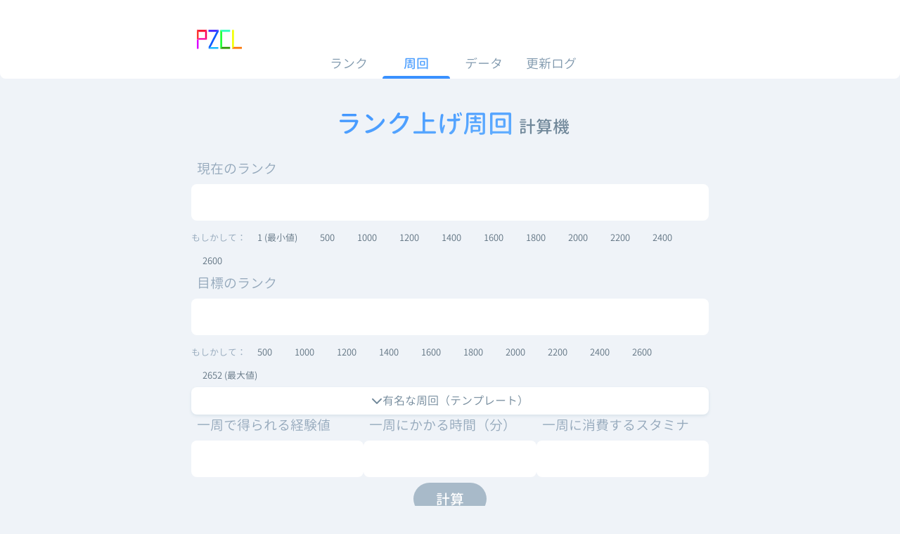

--- FILE ---
content_type: text/html; charset=utf-8
request_url: https://pazcal.net/lap/
body_size: 17679
content:
<!DOCTYPE html>
    <html lang="ja">
      <head>
        <link rel="stylesheet" type="text/css" href="/assets/static/title.96e12d68.css">
        <link rel="stylesheet" type="text/css" href="/assets/static/theme.css.ts.6f197447.css">
        <link rel="stylesheet" type="text/css" href="/assets/static/share-result.193de472.css">
        <link rel="stylesheet" type="text/css" href="/assets/static/index.page.d0a6bbc8.css">
        <link rel="stylesheet" type="text/css" href="/assets/static/default.page.server.43882132.css">
        <link rel="stylesheet" href="/global.css" />
        <meta charset="UTF-8" />
        <link rel="icon" href="https://pazcal.net/favicon.ico" />
        <meta name="viewport" content="width=device-width, initial-scale=1.0" />
        <meta name="description" content="パズドラ経験値計算機「ぱずかる」のランク上げ周回計算機です。 - パズドラのランク経験値(1 ~ 2652に対応)を計算します。ランク上げの目標や経験値増加量の計算にお使いください。最終更新日: 2026年1月12日" />
        <meta name="keywords" content="パズドラ,経験値,ランク上げ,ぱずかる,計算,計算機,ランク1000,ランク2000,最高ランク" />
        <meta name="thumbnail" content="https://pazcal.net/images/pazcal-square.png" />
        <meta property="og:title" content="ランク上げ周回計算機 - パズドラ経験値計算機「ぱずかる」｜2652対応" />
        <meta property="og:description" content="パズドラ経験値計算機「ぱずかる」のランク上げ周回計算機です。 - パズドラのランク経験値(1 ~ 2652に対応)を計算します。ランク上げの目標や経験値増加量の計算にお使いください。最終更新日: 2026年1月12日" />
        <meta property="og:image" content="https://pazcal.net/images/pazcal-square.png" />
        <meta property="og:url" content="https://pazcal.net" />
        <meta property="og:type" content="website" />
        <meta property="og:site_name" content="ランク上げ周回計算機 - パズドラ経験値計算機「ぱずかる」｜2652対応" />
        <meta name="twitter:card" content="summary_large_image" />
        <meta name="twitter:site" content="@pad_calculator_" />
        <meta name="twitter:creator" content="@sor4chi" />
        <meta name="twitter:title" content="ランク上げ周回計算機 - パズドラ経験値計算機「ぱずかる」｜2652対応" />
        <meta name="twitter:description" content="パズドラ経験値計算機「ぱずかる」のランク上げ周回計算機です。 - パズドラのランク経験値(1 ~ 2652に対応)を計算します。ランク上げの目標や経験値増加量の計算にお使いください。最終更新日: 2026年1月12日" />
        <meta name="twitter:image" content="https://pazcal.net/images/pazcal-square.png" />
        <meta name="theme-color" content="#ffffff" />
        <link rel="apple-touch-icon" href="https://pazcal.net/images/pazcal-square.png" />
        <title>ランク上げ周回計算機 - パズドラ経験値計算機「ぱずかる」｜2652対応</title>
      </head>
      <body class="vnv4i10">
        <div id="react-root"><div class="mse5o70"><header class="_2tsnk80"><img src="/images/pazcal.svg" alt="Pazcal" class="_2tsnk81"/><nav class="_2tsnk83"><a href="/" class="_2tsnk84">ランク</a><span href="/lap" class="_2tsnk84 is-active">周回</span><a href="/data" class="_2tsnk84">データ</a><a href="/log" class="_2tsnk84">更新ログ</a></nav></header><main class="mse5o71" id="main"><h1 class="_6x53020"><span class="_6x53021">ランク上げ周回</span><span class="_6x53022">計算機</span></h1><div class="_1gc1dvt0"><div class="_1va2zv90"><label class="_1va2zv91" for="number-field-現在のランク">現在のランク</label><input id="number-field-現在のランク" type="number" step="1" inputMode="numeric" pattern="[0-9]*" class="_1va2zv92" value=""/><div class="_1va2zv93"><span class="_1va2zv95">もしかして：</span><button type="button" class="pl2t0a0">1 (最小値)</button><button type="button" class="pl2t0a0">500</button><button type="button" class="pl2t0a0">1000</button><button type="button" class="pl2t0a0">1200</button><button type="button" class="pl2t0a0">1400</button><button type="button" class="pl2t0a0">1600</button><button type="button" class="pl2t0a0">1800</button><button type="button" class="pl2t0a0">2000</button><button type="button" class="pl2t0a0">2200</button><button type="button" class="pl2t0a0">2400</button><button type="button" class="pl2t0a0">2600</button></div></div><div class="_1va2zv90"><label class="_1va2zv91" for="number-field-目標のランク">目標のランク</label><input id="number-field-目標のランク" type="number" step="1" inputMode="numeric" pattern="[0-9]*" class="_1va2zv92" value=""/><div class="_1va2zv93"><span class="_1va2zv95">もしかして：</span><button type="button" class="pl2t0a0">500</button><button type="button" class="pl2t0a0">1000</button><button type="button" class="pl2t0a0">1200</button><button type="button" class="pl2t0a0">1400</button><button type="button" class="pl2t0a0">1600</button><button type="button" class="pl2t0a0">1800</button><button type="button" class="pl2t0a0">2000</button><button type="button" class="pl2t0a0">2200</button><button type="button" class="pl2t0a0">2400</button><button type="button" class="pl2t0a0">2600</button><button type="button" class="pl2t0a0">2652 (最大値)</button></div></div><details class="_15c9bn80"><summary class="_15c9bn81"><svg xmlns="http://www.w3.org/2000/svg" viewBox="0 0 512 512" style="transform:rotate(180deg)" fill="currentColor" class="_15c9bn82"><path d="M233.4 105.4c12.5-12.5 32.8-12.5 45.3 0l192 192c12.5 12.5 12.5 32.8 0 45.3s-32.8 12.5-45.3 0L256 173.3 86.6 342.6c-12.5 12.5-32.8 12.5-45.3 0s-12.5-32.8 0-45.3l192-192z"></path></svg>有名な周回（テンプレート）</summary><div class="_15c9bn83"><div class="_15c9bn84"><div class="_1gc1dvt2"><button type="button" class="pl2t0a0">百式(サレサレ)</button><button type="button" class="pl2t0a0">裏機構城(茂サレ)</button><button type="button" class="pl2t0a0">裏魔廊(ゼット)</button><button type="button" class="pl2t0a0">裏修羅(サレサレ)</button><button type="button" class="pl2t0a0">裏修羅(ソロサレサレ)</button><button type="button" class="pl2t0a0">キメラアント(サレサレ)</button></div></div></div></details><div class="_1gc1dvt1"><div class="_1va2zv90"><label class="_1va2zv91" for="number-field-一周で得られる経験値">一周で得られる経験値</label><input id="number-field-一周で得られる経験値" type="number" step="1" inputMode="numeric" pattern="[0-9]*" class="_1va2zv92" value=""/></div><div class="_1va2zv90"><label class="_1va2zv91" for="number-field-一周にかかる時間（分）">一周にかかる時間（分）</label><input id="number-field-一周にかかる時間（分）" type="number" step="0.01" inputMode="decimal" pattern="[0-9]*[.,]?[0-9]*" class="_1va2zv92" value=""/></div><div class="_1va2zv90"><label class="_1va2zv91" for="number-field-一周に消費するスタミナ">一周に消費するスタミナ</label><input id="number-field-一周に消費するスタミナ" type="number" step="1" inputMode="numeric" pattern="[0-9]*" class="_1va2zv92" value=""/></div></div><div class="_1gc1dvt4"><button type="button" class="_1spfiye2 _1spfiye0" disabled="">計算</button><p class="_1gc1dvt5">1〜2652に対応しています</p></div></div></main><footer class="_9wgslq0"><div class="_9wgslq1"><a href="https://twitter.com/pad_calculator_" class="_9wgslq2"><svg xmlns="http://www.w3.org/2000/svg" viewBox="0 0 512 512" fill="currentColor" width="20" height="20"><path d="M459.37 151.716c.325 4.548.325 9.097.325 13.645 0 138.72-105.583 298.558-298.558 298.558-59.452 0-114.68-17.219-161.137-47.106 8.447.974 16.568 1.299 25.34 1.299 49.055 0 94.213-16.568 130.274-44.832-46.132-.975-84.792-31.188-98.112-72.772 6.498.974 12.995 1.624 19.818 1.624 9.421 0 18.843-1.3 27.614-3.573-48.081-9.747-84.143-51.98-84.143-102.985v-1.299c13.969 7.797 30.214 12.67 47.431 13.319-28.264-18.843-46.781-51.005-46.781-87.391 0-19.492 5.197-37.36 14.294-52.954 51.655 63.675 129.3 105.258 216.365 109.807-1.624-7.797-2.599-15.918-2.599-24.04 0-57.828 46.782-104.934 104.934-104.934 30.213 0 57.502 12.67 76.67 33.137 23.715-4.548 46.456-13.32 66.599-25.34-7.798 24.366-24.366 44.833-46.132 57.827 21.117-2.273 41.584-8.122 60.426-16.243-14.292 20.791-32.161 39.308-52.628 54.253z"></path></svg>公式Twitter</a><a href="https://apps.apple.com/jp/app/pazcal/id1513600331" class="_9wgslq2"><svg xmlns="http://www.w3.org/2000/svg" viewBox="0 0 384 512" fill="currentColor" width="20" height="20"><path d="M318.7 268.7c-.2-36.7 16.4-64.4 50-84.8-18.8-26.9-47.2-41.7-84.7-44.6-35.5-2.8-74.3 20.7-88.5 20.7-15 0-49.4-19.7-76.4-19.7C63.3 141.2 4 184.8 4 273.5q0 39.3 14.4 81.2c12.8 36.7 59 126.7 107.2 125.2 25.2-.6 43-17.9 75.8-17.9 31.8 0 48.3 17.9 76.4 17.9 48.6-.7 90.4-82.5 102.6-119.3-65.2-30.7-61.7-90-61.7-91.9zm-56.6-164.2c27.3-32.4 24.8-61.9 24-72.5-24.1 1.4-52 16.4-67.9 34.9-17.5 19.8-27.8 44.3-25.6 71.9 26.1 2 49.9-11.4 69.5-34.3z"></path></svg>iOSアプリ</a></div><span class="_9wgslq4">© <!-- -->2026<!-- --> Pazcal. All rights reserved.</span></footer></div></div>
        <script type="module" src="/assets/entries/entry-server-routing.17c9198e.js" defer></script>
        <link rel="modulepreload" href="/assets/entries/pages_lap_index.page.1e6c49ed.js" as="script" type="text/javascript">
        <link rel="modulepreload" href="/assets/chunks/chunk-ad3e06ed.js" as="script" type="text/javascript">
        <link rel="modulepreload" href="/assets/chunks/chunk-4eb7120b.js" as="script" type="text/javascript">
        <link rel="modulepreload" href="/assets/chunks/chunk-deac39b7.js" as="script" type="text/javascript">
        <link rel="modulepreload" href="/assets/chunks/chunk-1229b3e0.js" as="script" type="text/javascript">
        <link rel="modulepreload" href="/assets/chunks/chunk-810fe779.js" as="script" type="text/javascript">
        <link rel="modulepreload" href="/assets/chunks/chunk-6b922216.js" as="script" type="text/javascript">
        <link rel="modulepreload" href="/assets/chunks/chunk-e15e6ab2.js" as="script" type="text/javascript">
        <link rel="modulepreload" href="/assets/entries/renderer_default.page.client.86164692.js" as="script" type="text/javascript">
        <link rel="modulepreload" href="/assets/chunks/chunk-7167cfca.js" as="script" type="text/javascript">
        <link rel="modulepreload" href="/assets/chunks/chunk-677b3749.js" as="script" type="text/javascript">
        <link rel="modulepreload" href="/assets/chunks/chunk-9768c87f.js" as="script" type="text/javascript">
        <script id="vite-plugin-ssr_pageContext" type="application/json">{"pageContext":{"_pageId":"/pages/lap/index","pageProps":{"exps":[0,12,29,57,85,133,600,1200,2000,3200,6639,8344,10280,12455,14878,17556,20496,23705,27188,30954,35008,39355,44002,48955,54218,59797,65698,72925,78483,85379,92613,100195,108126,116412,125057,134066,143442,153190,163314,173818,184706,195981,207648,219711,232172,245037,258308,271989,286084,300596,315529,330885,346669,362884,379532,396618,414145,432115,450531,469398,488718,508494,528729,549426,570588,592218,614319,636894,659946,683477,707490,731988,756975,782451,808422,834888,861852,889319,917289,945765,974751,1004248,1034260,1064788,1095836,1127406,1159499,1192120,1225269,1258951,1293166,1327918,1363208,1399039,1435414,1472335,1509804,1547823,1586395,1625522,1665206,1705450,1746255,1787625,1829560,1872064,1915138,1958785,2003007,2047806,2093183,2139142,2185685,2232812,2280528,2328833,2377729,2427219,2477305,2527989,2579272,2631158,2683647,2736742,2790444,2844757,2899681,2955218,3011372,3068143,3125533,3183545,3242180,3301440,3361327,3421844,3482991,3544771,3607185,3670236,3733925,3798254,3863225,3928840,3995100,4062007,4129564,4197772,4266632,4336147,4406318,4477147,4548635,4620785,4693599,4767077,4841222,4916036,4991519,5067675,5144503,5222007,5300188,5379048,5458588,5538809,5619714,5701305,5783582,5866548,5950203,6034551,6119592,6205328,6291761,6378892,6466722,6555255,6644490,6734430,6825076,6916429,7008492,7101266,7194753,7288953,7383869,7479502,7575854,7672926,7770720,7869237,7968479,8068447,8169142,8270567,8372723,8475611,8579233,8683590,8788684,8894517,9001088,9108401,9216457,9325257,9434802,9545095,9656136,9767926,9880468,9993763,10107812,10222617,10338179,10454499,10571579,10689421,10808025,10927393,11047527,11168428,11290097,11412536,11535746,11659728,11784484,11910016,12036324,12163409,12291275,12419921,12549349,12679560,12810556,12942338,13074908,13208266,13342415,13477355,13613087,13749614,13886936,14025055,14163972,14303688,14444205,14585524,14727646,14870573,15014305,15158845,15304193,15450351,15597320,15745101,15893696,16043106,16193332,16344375,16496236,16648918,16802421,16956746,17111895,17267869,17424670,17582297,17740753,17900040,18060157,18221107,18382890,18545508,18708963,18873254,19038384,19204354,19371165,19538818,19707314,19876655,20046842,20217876,20389757,20562489,20736071,20910504,21085791,21261932,21438928,21616781,21795491,21975060,22155490,22336780,22518933,22701950,22885831,23070578,23256192,23442675,23630026,23818249,24007343,24197310,24388151,24579866,24772459,24965928,25160277,25355504,25551613,25748604,25946477,26145235,26344879,26545408,26746826,26949132,27152327,27356414,27561393,27767265,27974031,28181672,28390250,28599706,28810060,29021314,29233469,29446526,29660486,29875350,30091139,30307794,30525377,30743869,30963270,31183581,31404805,31626941,31849991,32073956,32298837,32524635,32751351,32978986,33207542,33437019,33667418,33898741,34130988,34364161,34598261,34833288,35069244,35306129,35543945,35782693,36022374,36262989,36504539,36747025,36990448,37234803,37480109,37726349,37973530,38221653,38470719,38720730,38971685,39223568,39476438,39730235,39984902,40240679,40497328,40754929,41013483,41272991,41533455,41794075,42057252,42320589,42584883,42850139,43116354,43383534,43651677,43920783,44190855,44461893,44733899,45006872,45280815,45555728,45831613,46204265,46495039,46787574,47081907,47378070,47676099,47976024,48277878,48581689,48887489,49195304,49505163,49817093,50131121,50447273,50765573,51086048,51408721,51733617,52060759,52390169,52721872,53055889,53392243,53730956,54072047,54415539,54761454,55109811,55460629,55813932,56169736,56528062,56888930,57252358,57619665,57986973,58358195,58732053,59108564,59487746,59869617,60254194,60641494,61031537,61424338,61819914,62218283,62627787,63023463,63430309,63840012,64252589,64668056,65086431,65507727,65931961,66359148,66789305,67222445,67658585,68097738,68539922,68985150,69433438,69884799,70339249,70796801,71257472,71721276,72188224,72658334,73131619,73608091,74087767,74570659,75056780,75546146,76038770,76534664,77033844,77536321,78042109,78551222,79063674,79579475,80098642,80621185,81147118,81676454,82209206,82745387,83285008,83828083,84374625,84924646,85478157,86035173,86595705,87159766,87727367,88298521,88873240,89451536,90033421,90618908,91208006,91800731,92397092,92997102,93600772,94208114,94819139,95433861,96052289,96674435,97300311,97929929,98563298,99200432,99841341,100486037,101134530,101786833,102442955,103102908,103766705,104434354,105105867,105781255,106460531,107143702,107830782,108521780,109216706,109915575,110618392,111325172,112035924,112750658,113469385,114192116,114918862,115649631,116384436,117123287,117866193,118613164,119364213,120119349,120878581,121641920,122409377,123180961,123956683,124736551,125520579,126308773,127101145,127897705,128698462,129503427,130312609,131126018,131943665,132765558,133591708,134422124,135256817,136095795,136939068,137786647,138638541,139494758,140355311,141220206,142089454,142963064,143841047,144723410,145610165,146501320,147396884,148296867,149201279,150110128,151023424,151941176,152863393,153790085,154721260,155656929,156597099,157541782,158490983,159444715,160402985,161365802,162333177,163305116,164281630,165262728,166248418,167238709,168233611,169231100,170237280,171246065,172259497,173277582,174300330,175327751,176359853,177396643,178438133,179484329,180535241,181590876,182651245,183716355,184786215,185860834,186940220,188024381,189113327,190207066,191305606,192408955,193517123,194630119,195747948,196870621,197998146,199130532,200267785,201409917,202556933,203708842,204865655,206027376,207194016,208365584,209542086,210723531,211909927,213101283,214297606,215498906,216705190,217916465,219132741,220354024,221580325,222811650,224048007,225289405,226535852,227787354,229043922,230305562,231572283,232844092,234120997,235403007,236690129,237982371,239279741,240582247,241889897,243202697,244520657,245843785,247172088,248505574,249844250,251188123,252537204,253891498,255251013,256615758,257985740,259360966,260741444,262127183,263518188,264914469,266316034,267722888,269135040,270552498,271975269,273403361,274836781,276275537,277719637,279169086,280623895,282084069,283549616,285020544,286496861,287978573,289465688,290958214,292456157,293956527,295468328,296982570,298502259,300027403,301558008,303094084,304635637,306182673,307735200,309293227,310856759,312425805,314000370,315580463,317166093,318757263,320353983,321956260,323564100,325177511,326796500,328421075,330051241,331687009,333328382,334975369,336627976,338286212,339950083,341619596,343294759,344975577,346662059,348354211,350052041,351755555,353464761,355179665,356900275,358626597,360358637,362096406,363839906,365589147,367344136,369104878,370871382,372643653,374421700,376205528,377995145,379790556,381591772,383398795,385211635,387030297,388854790,390685119,392521291,394363313,396212192,398064936,399924549,401790040,403661415,405538680,407421843,409310909,411205888,413106784,415013603,416926356,418845044,420769678,422700262,424636804,426579311,428527789,430482244,432442685,434409115,436381543,438359976,440344420,442334880,444331365,446333880,448342433,450357030,452377676,454404379,456437146,458475982,460520894,462571891,464628976,466692156,468761440,470836832,472918339,475005969,477099726,479199618,481305652,483417833,485536168,487660664,489791327,491928162,494071177,496220379,498375773,500537366,502705164,504879173,507059401,509245853,511438535,513637455,515842618,518054031,520271699,522495630,524725829,526962303,529205058,531454101,533709438,535971074,538239016,540513271,542793846,545080745,547373974,549673542,551979453,554291714,556610331,558935310,561266659,563604381,565948485,568298975,570655859,573019141,575388830,577764930,580147448,582536390,584931762,587333570,589741820,592156519,594577672,596987286,599439367,601879921,604326953,606780470,609240479,611706984,614179991,616659510,619145543,621638097,624137179,626642793,629154948,631673647,634198897,636730705,639269077,641814018,644365533,646923631,649488315,652059594,654637470,657221952,659813046,662410755,665015088,667626050,670243648,672867885,675498769,678136305,680780501,683431360,686088890,688753095,691423983,694101559,696785828,699476807,702351108,705236823,708141191,711073151,714042936,717061856,720142153,723296910,726539966,729885867,733349806,736947589,740695602,744610779,748710569,753012928,757536284,762299530,767321995,772623443,778224049,784144391,790405433,797028524,804035376,811448064,819289014,827580992,836347099,845610767,855395742,865726092,876626185,888120696,900234595,912993142,926421885,940546652,955393545,970988942,987359487,1004532090,1022533916,1041392389,1061135187,1081790234,1103385700,1125950000,1149511784,1174099942,1199743594,1226472093,1254315017,1283302171,1313463582,1344829498,1377430380,1411296908,1446459975,1482950685,1520800343,1560040471,1600702789,1642819221,1686421887,1731543114,1778215417,1826471511,1876344301,1927866884,1981072549,2035994768,2092667204,2151123699,2211398286,2273525174,2337538752,2403473589,2471364435,2541246210,2613154010,2687123106,2763188942,2841387129,2921753449,3004323854,3089134463,3176221556,3265621583,3357371154,3451507046,3548066192,3647085688,3748602789,3852654907,3959279250,4068514634,4180397850,4294967295,4412261161,4532317786,4655175663,4780873435,4909449895,5040943982,5175394786,5312841543,5453323633,5596880584,5743552066,5893377896,6046398032,6202652571,6362181756,6525025970,6691225733,6860821705,7033854686,7210365612,7390395557,7573985730,7761177475,7952012274,8146531740,8344777621,8546791796,8752616279,8962293215,9175864877,9393373673,9614862134,9840372927,10069948845,10303632809,10541467864,10783497187,11029764078,11280311964,11535184397,11794425051,12058077727,12326186350,12598794963,12875947738,13157688962,13444063050,13735114532,14030888063,14331428416,14636779760,14946989270,15262099912,15582157655,15907207863,16237296019,16572467719,16912768677,17258244725,17608941806,17964905982,18326183424,18692820420,19064863372,19442358794,19825353312,20213893666,20608026705,21007799390,21413258806,21824452105,22241426610,22664229714,23092908931,23527511880,23968086293,24414680005,24867340965,25326117225,25791056945,26262208393,26739619943,27223340072,27713417365,28209900515,28712838316,29222279667,29738273574,30260869143,30790115587,31326062220,31868758459,32418253825,32974597941,33537840531,34108031419,34685220536,35269457907,35860793662,36459278031,37064961343,37677894027,38298126612,38925709723,39560694089,40203130533,40853069981,41510563451,42175662064,42848417036,43528879679,44217101404,44913133716,45617028222,46328836618,47048610697,47776402351,48512263566,49256246422,50008403090,50768785844,51537447044,52314439148,53099814707,53893626364,54695926858,55506769017,56326205765,57154290115,57991075174,58836614142,59690960309,60554167057,61426287858,62307376276,63197485966,64096670669,65004984226,65922480557,66849213678,67785237695,68730606798,69685375271,70649597486,71623327900,72606621064,73599531612,74602114269,75614423847,76636515246,77668443452,78710263537,79762030663,80823800078,81895627115,82977567193,84069675819,85172008582,86284621164,87407569324,88540908910,89684695857,90838986182,92003835986,93179301457,94365438866,95562304568,96769955000,97988446688,99217836236,100458180333,101709535752,102971959348,104245508059,105530238905,106826208989,108133475496,109452095695,110782126931,112123626636,113476652324,114841261585,116217512095,117605461609,119005167961,120416689068,121840082929,123275407619,124722721299,126182082196,127653548635,129137179012,130633031800,132141165555,133661638911,135194510581,136739839355,138297684104,139868103777,141451157400,143046904077,144655402993,146276713407,147910894656,149558006158,151218107404,152891257965,154577517487,156276945695,157989602388,159715547445,161454840819,163207542539,164973712710,166753411516,168546699211,170353636134,172174282687,174008699358,175856946705,177719085363,179595176041,181485279522,183389456667,185307768407,187240275750,189187039779,191148121648,193123582587,195113483902,197117886968,199136853236,201170444232,203218721550,205281746864,207359581918,209452288525,211559928577,213682564034,215820256933,217973069378,220141063549,222324301698,224522846146,226736759289,228966103593,231210941596,233471335908,235747349210,238039044254,240346483862,242669730930,245008848420,247363899371,249734946886,252122054145,254525284391,256944700946,259380367194,261832346594,264300702672,266785499026,269286799321,271804667295,274339166753,276890361570,279458315688,282043093124,284644757956,287263374337,289899006485,292551718689,295221575306,297908640761,300612979547,303334656225,306073735424,308830281844,311604360245,314396035467,317205372403,320032436027,322877291372,325740003539,328620637702,331519259094,334435933020,337370724852,340323700027,343294924048,346284462488,349292380981,352318745233,355363621011,358427074154,361509170563,364609976205,367729557114,370867979390,374025309195,377201612764,380396956390,383611406034,386845029324,390097891551,393370059672,396661600308,399972580146,403303065936,406653124495,410022822704,413412227505,416821405909,420250424989,423699351885,427168253795,430657197986,434166251787,437695482593,441244957860,444814745109,448404911923,452015525951,455646654902,459298366552,462970728739,466663809360,470377676381,474112397828,477868041789,481644676416,485442369924,489261190588,493101206750,496962486809,500845099231,504749112541,508674595327,512621616238,516590243990,520580547353,524592595164,528626456321,532682199782,536759894567,540859609760,544981414501,549125377995,553291569510,557480058369,561690913962,565924205738,570180003204,574458375933,578759393552,583083125756,587429642294,591799012978,596191307684,600606596342,605044948945,609506435547,613991126261,618499091260,623030400776,627585125103,632163334593,636765099658,641390490770,646039578460,650712433316,655409125992,660129727194,664874307691,669642938311,674435689940,679252633522,684093840063,688959380625,693849326330,698763748357,703702717947,708666306096,713654585059,718667625352,723705498746,728768276772,733856031019,738968833133,744106754819,749269867841,754458244017,759671955227,764911073406,770175670549,775465818706,780781589987,786123056555,791490290635,796883364510,802302350515,807747321045,813218348554,818715505549,824238864596,829788498320,835364479398,840966880568,846595774623,852251234412,857933332842,863642142873,869377737527,875140189878,880929573057,886745960253,892589424708,898460039722,904357878652,910283014911,916235521964,922215473335,928222942604,934258003404,940320729429,946411194421,952529472183,958675636572,964849761500,971051920933,977282188896,983540639465,989827346773,996142385010,1002485828416,1008857751288,1015258227983,1021687332905,1028145140516,1034631725332,1041147161928,1047691524926,1054264889008,1060867328907,1067498919415,1074159735373,1080849851679,1087569343284,1094318285194,1101096752470,1107904820226,1114742563627,1121610057897,1128507378311,1135434600197,1142391798938,1149379049971,1156396428788,1163444010929,1170521871992,1177630087627,1184768733540,1191937885485,1199137619275,1206368010770,1213629135889,1220921070602,1228243890929,1235597672946,1242982492783,1250398426618,1257845550690,1265323941281,1272833674732,1280374827434,1287947475832,1295551696423,1303187565755,1310855160432,1318554557107,1326285832485,1334049063325,1341844326439,1349671698688,1357531256987,1365423078305,1373347239658,1381303818117,1389292890806,1397314534897,1405368827618,1413455846245,1421575668109,1429728370588,1437914031116,1446132727178,1454384536306,1462669536089,1470987804165,1479339418221,1487724455999,1496142995290,1504595113936,1513080889830,1521600400919,1530153725196,1538740940708,1547362125198,1556017357878,1564706715883,1573430277817,1582188121978,1590980326719,1599806970441,1608668131594,1617563888683,1626494320258,1635459504922,1644459521330,1653494448183,1662564364236,1671669348292,1680809479204,1689984835879,1699195497267,1708441542374,1717723050253,1727040100007,1736392770791,1745781141805,1755205292304,1764665301592,1774161249018,1783693213983,1793261275941,1802865514391,1812506008882,1822182839017,1831896084440,1841645824851,1851432139998,1861255109676,1871114813730,1881011332056,1890944744598,1900915131346,1910922572344,1920967147682,1931048937500,1941168021983,1951324481370,1961518395948,1971749846050,1982018912058,1992325674404,2002670213570,2013052610082,2023472944516,2033931297501,2044427749709,2054962381862,2065535274731,2076146509134,2086796165936,2097484326056,2108211070453,2118976480140,2129780636176,2140623619669,2151505511771,2162426393688,2173386346667,2184385452010,2195423791062,2206501445217,2217618495916,2228775024648,2239971112950,2251206842407,2262482294650,2273797551327,2285152694259,2296547805125,2307982965779,2319458258088,2330973763970,2342529565386,2354125744347,2365762382910,2377439563180,2389157367309,2400915877493,2412715175978,2424555345058,2436436467070,2448358624402,2460321899485,2472326374798,2484372132870,2496459256270,2508587827620,2520757929585,2532969644880,2545223056259,2557518246531,2569855298548,2582234295207,2594655319454,2607118454277,2619623782717,2632171387854,2644761352821,2657393760791,2670068694986,2682786238675,2695546475172,2708349487836,2721195360073,2734084175335,2747016017119,2759990968970,2773009114476,2786070537272,2799175321038,2812323549501,2825515306434,2838750675653,2852029741023,2865352586451,2878719295891,2892129953344,2905584642854,2919083448512,2932626454454,2946213744859,2959845403955,2973521516013,2987242165349,3001007436326,3014817413352,3028672180876,3042571823397,3056516425456,3070506071641,3084540846583,3098620834960,3112746121491,3126916790945,3141132928133,3155394617910,3169701945179,3184054994881,3198453852010,3212898601597,3227389328725,3241926118516,3256509056137,3271138226801,3285813715767,3300535608335,3315303989851,3330118945704,3344980561329,3359888922205,3374844113855,3389846221845,3404895331786,3419991529336,3435134900190,3450325530094,3465563504835,3480848910244,3496181832195,3511562356608,3526990569448,3542466556719,3557990404471,3573562198801,3589182025845,3604849971785,3620566122848,3636330565300,3652143385456,3668004669671,3683914504346,3699872975922,3715880170887,3731936175771,3748041077145,3764194961629,3780397915882,3796650026607,3812951380550,3829302064501,3845702165293,3862151769803,3878650964950,3895199837694,3911798475043,3928446964046,3945145391791,3961893845416,3978692412095,3995541179050,4012440233544,4029389662882,4046389554413,4063439995528,4080541073662,4097692876290,4114895490933,4132149005154,4149453506555,4166809082786,4184215821533,4201673810533,4219183137558,4236743890423,4254356156994,4272020025165,4289735582887,4307502918144,4325322118965,4343193273421,4361116469626,4379091795734,4397119339945,4415199190497,4433331435673,4451516163796,4469753463233,4488043422393,4506386129725,4524781673720,4543230142913,4561731625880,4580286211239,4598893987647,4617555043808,4636269468463,4655037350399,4673858778440,4692733841456,4711662628356,4730645228091,4749681729655,4768772222081,4787916794448,4807115535869,4826368535505,4845675882559,4865037666269,4884453975920,4903924900836,4923450530383,4943030953970,4962666261042,4982356541090,5002101883646,5021902378280,5041758114606,5061669182280,5081635670993,5101657670486,5121735270533,5141868560954,5162057631608,5182302572395,5202603473256,5222960424175,5243373515172,5263842836312,5284368477700,5304950529481,5325589081840,5346284225006,5367036049244,5387844644863,5408710102212,5429632511681,5450611963699,5471648548734,5492742357301,5513893479950,5535102007271,5556368029899,5577691638505,5599072923802,5620511976544,5642008887525,5663563747578,5685176647579,5706847678439,5728576931117,5750364496606,5772210465940,5794114930194,5816077980487,5838099707970,5860180203841,5882319559334,5904517865725,5926775214330,5949091696502,5971467403639,5993902427174,6016396858584,6038950789382,6061564311123,6084237515402,6106970493853,6129763338149,6152616140004,6175528991171,6198501983445,6221535208655,6244628758675,6267782725416,6290997200829,6314272276905,6337608045676,6361004599208,6384462029612,6407980429037,6431559889672,6455200503741,6478902363512,6502665561290,6526490189423,6550376340293,6574324106324,6598333579979,6622404853758,6646538020205,6670733171901,6694990401462,6719309801549,6743691464858,6768135484126,6792641952130,6817210961683,6841842605638,6866536976889,6891294168365,6916114273039,6940997383918,6965943594049,6990952996522,7016025684460,7041161751027,7066361289426,7091624392901,7116951154728,7142341668230,7167796026763,7193314323722,7218896652542,7244543106697,7270253779700,7296028765100,7321868156485,7347772047484,7373740531760,7399773703021,7425871655006,7452034481496,7478262276314,7504555143313,7530913146390,7557336409481,7583825016556,7610379061625,7636998638739,7663683841984,7690434765484,7717251503403,7744134149944,7771082799342,7798097545876,7825178483864,7852325707656,7879539311644,7906819390259,7934166037966,7961579349271,7989059418718,8016606340886,8044220210397,8071901121903,8099649170100,8127464449722,8155347055535,8183297082350,8211314625012,8239399778403,8267552637442,8295773297090,8324061852341,8352418398227,8380843029822,8409335842234,8437896930608,8466526390128,8495224316014,8523990803525,8552825947958,8581729844643,8610702588954,8639744276296,8668855002119,8698034861899,8727283951162,8756602365462,8785990200394,8815447551589,8844974514716,8874571185483,8904237659631,8933974032940,8963780401229,8993656860352,9023603506200,9053620434702,9083707741823,9113865523567,9144093875973,9174392895117,9204762677112,9235203318111,9265714914299,9296297561900,9326951357177,9357676396426,9388472775982,9419340592217,9450279941540,9481290920394,9512373625262,9543528152663,9574754599148,9606053061314,9637423635787,9668866419230,9700381508349,9731968999879,9763628990594,9795361577308,9827166856866,9859044926154,9890995882091,9923019821636,9955116841780,9987287039555,10019530512027,10051847356297,10084237669507,10116701548830,10149239091476,10181850394697,10214535555774,10247294672029,10280127840818,10313035159534,10346016725604,10379072636496,10412202989708,10445407882781,10478687413286,10512041678832,10545470777066,10578974805670,10612553862359,10646208044888,10679937451048,10713742178662,10747622325593,10781577989736,10815609269027,10849716261434,10883899064961,10918157777650,10952492497576,10986903322852,11021390351627,11055953682084,11090593412441,11125309640956,11160102465918,11194971985654,11229918298527,11264941502933,11300041697307,11335218980117,11370473449868,11405805205102,11441214344392,11476700966350,11512265169622,11547907052891,11583626714876,11619424254328,11726894848938,11762848439725,11798880204449,11834990242007,11871178651329,11907445531378,11943790981156,11980215099698,12016717986075,12053299739394,12089960458796,12126700243458,12163519192589,12200417405440,12237394981291,12274452019458,12311588619296,12348804880191,12386100901565,12423476782877,12460932623616,12498468523314,12536084581531,12573780897864,12611557571947,12649414703447,12687352392064,12725370737537,12763469839640,12801649798175,12839910712989,12878252683954,12916675810985,12955180194025,12993765933056,13032433128093,13071181879188,13110012286426,13148924449924,13187918469839,13226994446358,13266152479706,13305392670142,13344715117956,13384119923479,13423607187069,13463177009126,13502829490079,13542564730395,13582382830573,13622283891147,13662268012688,13702335295798,13742485841113,13782719749309,13823037121089,13863438057195,13903922658404,13944491025524,13985143259397,14025879460906,14066699730959,14107604170505,14148592880525,14189665962031,14230823516078,14272065643743,14313392446148,14354804024443,14396300479816,14437881913484,14479548426702,14521300120761,14563137096979,14605059456716,14647067301360,14689160732335,14731339851101,14773604759149,14815955558006,14858392349231,14900915234420,14943524315199,14986219693231,15029001470211,15071869747868,15114824627967,15157866212304,15200994602710,15244209901051,15287512229224,15330901629161,15374378262830,15417942212228,15461593579391,15505332466383,15549158975306,15593073208297,15637075267521,15681165255181,15725343273510,15769609424779,15813963811288,15858406535374,15902937699407,15947557405791,15992265756959,16037062855381,16081948803564,16126923704042,16171987659384,16217140772195,16262383145113,16307714880806,16353136081978,16398646851368,16444247291743,16489937505910,16535717596703,16581587666993,16627547819684,16673598157712,16719738784046,16765969801692,16812291313682,16858703423090,16905206233014,16951799846593,16998484366994,17045259897419,17092126541104,17139084401316,17186133581358,17233274184562,17280506314295,17327830073959,17375245566986,17422752896842,17470352167026,17518043481072,17565826942541,17613702655036,17661670722184,17709731247650,17757884335131,17806130088356,17854468611085,17902900007115,17951424380275,18000041834424,18048752473455,18097556401295,18146453721902,18195444539269,18244528957420,18293707080409,18342979012330,18392344857302,18441804719482,18491358703057,18541006912245,18590749451302,18640586424511,18690517936192,18740544090693,18790664992399,18840880745724,18891191455116,18941597225057,18992098160058,19042694364666,19093385943458,19144173001044,19195055642068,19246033971203,19297108093156,19348278112671,19399544134516,19450906263495,19502364604448,19553919262244,19605570341780,19657317947994,19709162185849,19761103160345,19813140976513,19865275739411,19917507554140,19969836525822,20022262759617,20074786360719,20127407434348,20180126085762,20232942420246,20285856543121,20338868559739,20391978575483,20445186695770,20498493026046,20551897671791,20605400738519,20659002331772,20712702557126,20766501520189,20820399326602,20874396082033,20928491892189,20982686862804,21036981099644,21091374708511,21145867795234,21200460465676,21255152825732,21309944981327,21364837038423,21419829103005,21474921281098,21530113678755,21585406402061,21640799557133,21696293250119,21751887587200,21807582674588,21863378618525,21919275525290,21975273501187,22031372652555,22087573085765,22143874907217,22200278223345,22256783140617,22313389765525,22370098204598,22426908564397,22483820951512,22540835472565,22597952234210,22655171343134,22712492906051,22769917029712,22827443820895,22885073386411,22942805833103,23000641267844,23058579797540,23116621529127,23174766569573,23233015025877,23291367005071,23349822614214,23408381960400,23467045150755,23525812292431,23584683492619,23643658858533,23702738497424,23761922516572,23821211023290,23880604124918,23940101928833,23999704542435,24059412073166,24119224628488,24179142315904,24239165242938,24299293517156,24359527246146,24419866537530,24480311498963,24540862238129,24601518862746,24662281480556,24723150199339,24784125126903,24845206371089,24906394039764,24967688240831,25029089082222,25090596671900,25152211117861,25213932528125,25275761010751,25337696673824,25399739625461,25461889973811,25524147827052,25586513293396,25648986481079,25711567498375,25774256453585,25837053455042,25899958611110,25962972030181,26026093820680,26089324091063,26152662949816,26216110505457,26279666866529,26343332141614,26407106439318,26470989868282,26534982537173,26599084554694,26663296029574,26727617070575,26792047786488,26856588286136,26921238678372,26985999072078,27050869576170,27115850299590,27180941351314,27246142840346,27311454875722,27376877566509,27442411021801,27508055350728,27573810662443,27639677066136,27705654671025,27771743586357,27837943921410,27904255785494,27970679287947,28037214538139,28103861645469,28170620719367,28237491869292,28304475204737,28371570835219,28438778870291,28506099419534,28573532592557,28641078499002,28708737248541,28776508950875,28844393715735,28912391652885,28980502872114,29048727483246,29117065596129,29185517320650,29254082766719,29322762044278,29391555263299,29460462533783,29529483965764,29598619669305,29667869754496,29737234331457,29806713510344,29876307401337,29946016114649,30015839760521,30085778449223,30155832291060,30226001396359,30296285875485,30366685838828,30437201396809,30507832659877,30578579738514,30649442743231,30720421784567,30791516973094,30862728419407,30934056234139,31005500527949,31077061411526,31148738995587,31220533390882,31292444708187,31364473058312,31436618552092,31508881300395,31581261414117,31653759004187,31726374181557,31799107057215,31871957742174,31944926347481,32018012984207,32091217763458,32164540796367,32237982194097,32311542067838,32385220528815,32459017688278,32532933657505,32606968547812,32681122470534,32755395537041,32829787858734,32904299547038,32978930713411,33053681469341,33128551926344,33203542195963,33278652389776,33353882619387,33429232996428,33504703632563,33580294639484,33656006128911,33731838212597,33807791002322,33883864609893,33960059147152,34036374725964,34112811458228,34189369455869,34266048830842,34342849695135,34419772160757,34496816339755,34573982344200,34651270286193,34728680277865,34806212431375,34883866858912,34961643672693,35039542984968,35117564908009,35195709554124,35273977035646,35352367464938,35430880954393,35509517616431,35588277563503,35667160908089,35746167762695,35825298239860,35904552452151,35983930512161,36063432532515,36143058625866,36222808904896,36302683482316,36382682470865,36462805983312,36543054132453,36623427031117,36703924792158,36784547528460,36865295352936,36946168378526,37027166718203,37108290484966,37189539791841,37270914751885,37352415478187,37434042083856,37515794682039,37597673385907,37679678308661,37761809563528,37844067263766,37926451522664,38008962453537,38091600169727,38174364784607,38257256411579,38340275164072,38423421155545,38506694499485,38590095309407,38673623698855,38757279781404,38841063670652,38924975480231,39009015323799,39093183315042,39177479567677,39261904195447,39346457312125,39431139031512,39515949467435,39600888733754,39685956944356,39771154213155,39856480654093,39941936381143,40027521508304,40113236149605,40199080419103,40285054430883,40371158299057,40457392137769,40543756061187,40630250183511,40716874618968,40803629481813,40890514886329,40977530946827,41064677777648,41151955493159,41239364207760,41326904035871,41414575091948,41502377490472,41634278273691,41766376414152,41898672083700,42031165454229,42163856697670,42296745986001,42429833491236,42563119385439,42696603840711,42830287029193,42964169123076,43098250294585,43232530715992,43367010559611,43501689997794,43636569202942,43771648347489,43906927603921,44042407144758,44178087142567,44313967769952,44450049199564,44586331604095,44722815156277,44859500028886,44996386394736,45133474426690,45270764297644,45408256180545,45545950248375,45683846674159,45821945630967,45960247291909,46098751830135,46237459418839,46376370231256,46515484440666,46654802220385,46794323743771,46934049184231,47073978715206,47214112510182,47354450742685,47494993586287,47635741214595,47776693801263,47917851519982,48059214544491,48200783048563,48342557206020,48484537190718,48626723176558,48769115337489,48911713847490,49054518880587,49197530610850,49340749212385,49484174859343,49627807725916,49771647986337,49915695814879,50059951385859,50204414873635,50349086452602,50493966297204,50639054581915,50784351481267,50929857169818,51075571822171,51221495612976,51367628716918,51513971308726,51660523563172,51807285655062,51954257759253,52101440050636,52248832704145,52396435894758,52544249797488,52692274587394,52840510439577,52988957529174,53137616031366,53286486121377,53435567974470,53584861765948,53734367671155,53884085865477,54034016524344,54184159823220,54334515937618,54485085043083,54635867315206,54786862929624,54938072062005,55089494888062,55241131583551,55392982324266,55545047286043,55697326644759,55849820576331,56002529256717,56155452861915,56308591567965,56461945550950,56615514986986,56769300052240,56923300922913,57077517775245,57231950785524,57386600130070,57541465985253,57696548527477,57851847933184,58007364378868,58163098041052,58319049096306,58475217721234,58631604092493,58788208386766,58945030780786,59102071451322,59259330575188,59416808329231,59574504890347,59732420435466,59890555141560,60048909185647,60207482744776,60366275996043,60525289116580,60684522283566,60843975674211,61003649465773,61163543835547,61323658960870,61483995019117,61644552187705,61805330644090,61966330565770,62127552130281,62288995515199,62450660898145,62612548456774,62774658368787,62936990811919,63099545963947,63262324002694,63425325106015,63588549451809,63751997218012,63915668582608,"!NaN"]},"urlPathname":"/lap"}}</script>
      <!-- Cloudflare Pages Analytics --><script defer src='https://static.cloudflareinsights.com/beacon.min.js' data-cf-beacon='{"token": "79616fb69b914ffba401a110f4baea4d"}'></script><!-- Cloudflare Pages Analytics --></body>
    </html>

--- FILE ---
content_type: text/css; charset=utf-8
request_url: https://pazcal.net/assets/static/title.96e12d68.css
body_size: -301
content:
._6x53020{text-align:center}._6x53021{padding:0 .5rem;font-size:2.25rem;font-weight:700;color:transparent;background-clip:text;-webkit-background-clip:text;background-image:var(--vnv4i1l);display:inline-block}._6x53022{font-size:1.5rem;color:var(--vnv4i17);display:inline-block}@media (max-width: 48rem){._6x53021{font-size:2rem}._6x53022{font-size:1.25rem}}


--- FILE ---
content_type: text/css; charset=utf-8
request_url: https://pazcal.net/assets/static/theme.css.ts.6f197447.css
body_size: -42
content:
.vnv4i10{--vnv4i11: #eff3f8;--vnv4i12: #d8e2ea;--vnv4i13: #c1ceda;--vnv4i14: #a8bac9;--vnv4i15: #94a8bb;--vnv4i16: #7f98ad;--vnv4i17: #71889a;--vnv4i18: #607382;--vnv4i19: #505f6c;--vnv4i1a: #3e4953;--vnv4i1b: #e4f2ff;--vnv4i1c: #bdddff;--vnv4i1d: #93c8ff;--vnv4i1e: #68b2ff;--vnv4i1f: #4ba1ff;--vnv4i1g: #3991ff;--vnv4i1h: #3b83f6;--vnv4i1i: #3a70e2;--vnv4i1j: #395ecf;--vnv4i1k: #353eaf;--vnv4i1l: linear-gradient(to bottom right, #3991ff, #68b2ff);--vnv4i1m: linear-gradient(to bottom right, #a8bac9, #a8bac9);--vnv4i1n: #1da1f2;--vnv4i1o: #4caf50;--vnv4i1p: #ffd900;--vnv4i1q: #f44336}


--- FILE ---
content_type: text/css; charset=utf-8
request_url: https://pazcal.net/assets/static/share-result.193de472.css
body_size: 476
content:
._1spfiye0{border-radius:9999px;padding:.5rem 2rem;font-size:1.25rem;font-weight:700;color:#fff;border:none;width:fit-content;margin:auto;transition:background .2s ease-in-out,box-shadow .2s ease-in-out}._1spfiye1{cursor:pointer;background:var(--vnv4i1l);box-shadow:0 4px 8px #00000026}._1spfiye2{background:var(--vnv4i1m)}@media (hover: hover){._1spfiye1:hover{box-shadow:0 0 #00000026}}.pl2t0a0{display:inline-flex;align-items:center;justify-content:center;gap:.5rem;padding:.5rem 1rem;color:var(--vnv4i18);outline:none;border:none;cursor:pointer;transition:background-color .2s ease-in-out;background-color:transparent;border-radius:.5rem;font-size:1em;line-height:1.375em}.pl2t0a0:focus-visible{background-color:var(--vnv4i12);outline:2px solid var(--vnv4i1g);outline-offset:-2px}@media (hover: hover){.pl2t0a0:hover{background-color:var(--vnv4i12)}}@media (max-width: 48rem){.pl2t0a0{padding:.25rem .5rem}}._1va2zv90{width:100%}._1va2zv91{padding:.5rem;font-size:1.2rem;color:var(--vnv4i15)}._1va2zv92{width:100%;box-sizing:border-box;border-radius:.5rem;padding:.5rem 1rem;font-size:1.5rem;box-shadow:0 0 0 0 var(--vnv4i1g);border:none;transition:box-shadow .2s ease-in-out;outline:none;margin:.5rem 0}._1va2zv92:focus-visible{box-shadow:0 0 0 .125rem var(--vnv4i1g)}._1va2zv92::placeholder{color:var(--vnv4i13);font-size:1.25rem}._1va2zv93{display:flex;align-items:center;flex-wrap:wrap;width:100%;font-size:.8rem}._1va2zv94{color:var(--vnv4i1g)}._1va2zv95{color:var(--vnv4i15)}@media (max-width: 48rem){._1va2zv91{font-size:1rem}}._12sy5yh0{width:1.25rem;height:1.25rem;color:var(--vnv4i16)}._12sy5yh1{width:1.25rem;height:1.25rem;color:var(--vnv4i1o)}._23xx6s0{display:flex;align-items:center;gap:.5rem;cursor:pointer}._23xx6s1{transition:color .2s ease-in-out;color:var(--vnv4i17)}._23xx6s2{width:2.5rem;height:1rem;border-radius:1rem;padding:.25rem;position:relative;background-color:var(--vnv4i13);transition:background-color .2s ease-in-out}._23xx6s3{width:1rem;height:1rem;border-radius:1rem;position:absolute;top:.25rem;transform:translate(0);transition:transform .2s ease-in-out;background-color:#fff}._23xx6s4{position:absolute;opacity:0;pointer-events:none}._23xx6s4:focus-visible+._23xx6s0>._23xx6s2{outline:2px solid var(--vnv4i1e);outline-offset:2px}._23xx6s4:checked+._23xx6s0>._23xx6s2{background-color:var(--vnv4i1e)}._23xx6s4:checked+._23xx6s0>._23xx6s1{color:var(--vnv4i17)}._23xx6s4:checked+._23xx6s0 ._23xx6s3{transform:translate(1.5rem)}._1g6e8ac0{display:flex;flex-direction:column;align-items:center;justify-content:center;gap:1rem}._1g6e8ac1{text-align:center;font-weight:700;color:var(--vnv4i17);position:relative}._1g6e8ac1:before{content:"";position:absolute;top:0;left:-2rem;width:2px;height:100%;background-color:var(--vnv4i17);transform:rotate(-45deg)}._1g6e8ac1:after{content:"";position:absolute;top:0;right:-2rem;width:2px;height:100%;background-color:var(--vnv4i17);transform:rotate(45deg)}._1g6e8ac2{display:flex;align-items:center;justify-content:center;gap:1rem}._1g6e8ac4{display:flex;align-items:center;justify-content:center;gap:.5rem;font-size:1rem;border-radius:.5rem;width:7rem;height:2.5rem;color:#fff;outline:none;border:none;cursor:pointer;transition:background-color .2s ease-in-out;background-color:var(--_1g6e8ac3)}._1g6e8ac4:focus-visible{outline:2px solid var(--_1g6e8ac3);outline-offset:2px}._1g6e8ac5{--_1g6e8ac3: var(--vnv4i1n)}._1g6e8ac6{--_1g6e8ac3: var(--vnv4i14)}._1g6e8ac7{width:1.25rem;height:1.25rem}@media (hover: hover){._1g6e8ac4:hover{opacity:.8}}


--- FILE ---
content_type: text/css; charset=utf-8
request_url: https://pazcal.net/assets/static/index.page.d0a6bbc8.css
body_size: 321
content:
._15c9bn80{display:flex;flex-direction:column;border-radius:.5rem;background-color:#fff;color:var(--vnv4i17);overflow:hidden;width:100%;transition:box-shadow .3s ease-in-out}._15c9bn80:not([open]){box-shadow:0 2px 4px var(--vnv4i12)}._15c9bn81{padding:.5rem;display:flex;align-items:center;justify-content:center;gap:1rem;cursor:pointer;position:relative;overflow:hidden;border-radius:inherit;opacity:1;transition:background-color .3s ease-in-out,opacity .3s ease-in-out,color .3s ease-in-out}._15c9bn81:focus-visible{border:none;outline:none}._15c9bn80:has(._15c9bn81:focus-visible){outline:2px solid var(--vnv4i1g);outline-offset:-2px}._15c9bn81::-webkit-details-marker{display:none}._15c9bn82{width:1rem;height:1rem;transition:transform .3s ease-in-out}._15c9bn83{overflow:hidden;padding-top:1rem}._15c9bn84{padding:.5rem 1rem 1rem}@media (hover: hover){._15c9bn80:not([open]):hover{box-shadow:0 0 0 var(--vnv4i12)}._15c9bn81:hover{color:var(--vnv4i1g)}}._66a0w30{display:flex;flex-direction:column;align-items:center;gap:1rem;width:100%}._66a0w31{border-spacing:.5rem}._66a0w32{width:fit-content;margin:0 auto;flex-direction:column;gap:1rem}._66a0w33{margin:0;line-height:1.5rem}._66a0w34{font-size:1rem;width:8rem;text-align:right;vertical-align:middle;margin-right:.5rem;color:var(--vnv4i18);padding-right:1rem}._66a0w35{font-size:2rem;vertical-align:middle;color:var(--vnv4i1a);font-weight:700;word-break:break-word;font-feature-settings:"tnum";font-variant-numeric:tabular-nums;line-height:1.2}._66a0w36{font-size:.8em;margin:0 .125rem}._66a0w37{font-size:1rem;vertical-align:middle;margin:0;font-weight:400;color:var(--vnv4i18)}._66a0w38{display:none}@media (max-width: 480px){._66a0w31{border-spacing:0}._66a0w33{flex-direction:column;gap:.5rem}}@media screen and (max-width: 480px){._66a0w34{width:100%;text-align:left;padding-top:.5rem}._66a0w35{font-size:1.75rem;width:auto}._66a0w37{display:none}._66a0w38{margin-left:.5rem}}._1gc1dvt0{display:flex;flex-direction:column;gap:2rem;align-items:center}._1gc1dvt1{display:flex;gap:1rem;width:100%}._1gc1dvt2{font-size:.8rem;display:flex;align-items:center;justify-content:center;gap:.25rem;flex-wrap:wrap}._1gc1dvt3{width:1.25rem;height:1.25rem;color:var(--vnv4i16)}._1gc1dvt4{position:relative;display:flex;align-items:center;justify-content:center}._1gc1dvt5{position:absolute;top:100%;white-space:nowrap;padding:.5rem;font-size:1rem;margin:0;color:var(--vnv4i15)}@media (max-width: 48rem){._1gc1dvt0{gap:1rem}._1gc1dvt1{flex-direction:column}}


--- FILE ---
content_type: text/css; charset=utf-8
request_url: https://pazcal.net/assets/static/default.page.server.43882132.css
body_size: 125
content:
._9wgslq0{border-bottom-left-radius:.5rem;border-bottom-right-radius:.5rem;padding:1rem}._9wgslq1{display:flex;align-items:center;justify-content:center}._9wgslq2{padding:.5rem;text-decoration:underline;display:inline-flex;align-items:center;gap:.25rem;color:var(--vnv4i16)}._9wgslq2:hover{color:var(--vnv4i19)}._9wgslq3{width:1.5rem;height:1.5rem;color:inherit}._9wgslq4{display:block;width:100%;text-align:center;color:var(--vnv4i16)}._2tsnk80{border-bottom-left-radius:.5rem;border-bottom-right-radius:.5rem;background-color:#fff;height:7rem;position:relative;display:flex;align-items:flex-end;justify-content:center}._2tsnk81{position:absolute;top:0;left:calc((100vw - 48rem)/2);width:4rem;height:4rem;padding:1.5rem}._2tsnk82{font-size:1.5rem;font-weight:700}._2tsnk83{display:flex;align-items:center;justify-content:center}._2tsnk84{padding:.5rem 0;font-size:1.125rem;color:var(--vnv4i16);width:6rem;text-align:center}._2tsnk84:not(.is-active){background-color:transparent;transition:background-color .2s ease-in-out;border-top-left-radius:.5rem;border-top-right-radius:.5rem}._2tsnk84.is-active{font-weight:700;color:transparent;background-clip:text;-webkit-background-clip:text;background-image:var(--vnv4i1l);position:relative}._2tsnk84.is-active:after{content:"";position:absolute;bottom:0;left:0;right:0;height:.25rem;background-color:var(--vnv4i1g);border-radius:.5rem .5rem 0 0}@media (max-width: 48rem){._2tsnk81{left:0;right:0;margin:auto;padding:0}._2tsnk84{padding:.5rem 1rem;width:auto;font-size:1rem}}@media (max-width: 20rem){._2tsnk84{padding:.5rem;font-size:1rem}}@media (hover: hover){._2tsnk84:not(.is-active):hover{color:var(--vnv4i19);background-color:var(--vnv4i11)}}.mse5o70{display:flex;min-height:100vh;flex-direction:column}.mse5o71{flex:1 1 0%;margin:auto;width:100%;max-width:48rem;box-sizing:border-box;padding:1rem}


--- FILE ---
content_type: text/css; charset=utf-8
request_url: https://pazcal.net/global.css
body_size: -185
content:
@font-face {
  font-family: 'Gen Zyuu Gothic';
  src: url('/fonts/GenJyuuGothic-Normal.ttf');
  font-weight: normal;
  font-weight: 400;
}

@font-face {
  font-family: 'Gen Zyuu Gothic';
  src: url('/fonts/GenJyuuGothic-Medium.ttf');
  font-weight: bold;
  font-weight: 700;
}

body {
  margin: 0;
  background-color: #eff3f8;
}

* {
  font-family: 'Gen Zyuu Gothic', -apple-system, BlinkMacSystemFont, Segoe UI,
    Roboto, Oxygen, Ubuntu, Cantarell, Fira Sans, Droid Sans, Helvetica Neue,
    sans-serif;
}

a {
  text-decoration: none;
}


--- FILE ---
content_type: application/javascript
request_url: https://pazcal.net/assets/chunks/chunk-e15e6ab2.js
body_size: -159
content:
import{j as t}from"./chunk-ad3e06ed.js";const e={up:"rotate(0deg)",down:"rotate(180deg)",left:"rotate(-90deg)",right:"rotate(90deg)"},l=({direction:o,...r})=>t("svg",{xmlns:"http://www.w3.org/2000/svg",viewBox:"0 0 512 512",style:{transform:e[o]},fill:"currentColor",...r,children:t("path",{d:"M233.4 105.4c12.5-12.5 32.8-12.5 45.3 0l192 192c12.5 12.5 12.5 32.8 0 45.3s-32.8 12.5-45.3 0L256 173.3 86.6 342.6c-12.5 12.5-32.8 12.5-45.3 0s-12.5-32.8 0-45.3l192-192z"})});export{l as C};


--- FILE ---
content_type: application/javascript
request_url: https://pazcal.net/assets/chunks/chunk-677b3749.js
body_size: -450
content:
/* empty css               */

--- FILE ---
content_type: application/javascript
request_url: https://pazcal.net/assets/chunks/chunk-4eb7120b.js
body_size: -296
content:
import{a as n,j as a}from"./chunk-ad3e06ed.js";/* empty css              */var c="_6x53020",l="_6x53021",t="_6x53022";const o=({strongText:r,weakText:s})=>n("h1",{className:c,children:[a("span",{className:l,children:r}),s&&a("span",{className:t,children:s})]});export{o as T};


--- FILE ---
content_type: application/javascript
request_url: https://pazcal.net/assets/entries/pages_lap_index.page.1e6c49ed.js
body_size: 2691
content:
import{r as T,a as i,j as a,F as C}from"../chunks/chunk-ad3e06ed.js";import{T as J}from"../chunks/chunk-4eb7120b.js";import{T as z,n as X,C as Y,S as q,a as y,N as f,F as Q,b as W,L as Z,B as ee}from"../chunks/chunk-deac39b7.js";import{C as w}from"../chunks/chunk-e15e6ab2.js";/* empty css                      */import{M as te}from"../chunks/chunk-810fe779.js";import{c as ae}from"../chunks/chunk-1229b3e0.js";import"../chunks/chunk-6b922216.js";var ne="_15c9bn83",re="_15c9bn84",le="_15c9bn80",ce="_15c9bn81",oe="_15c9bn82";const se=e=>[{height:`${e.offsetHeight}px`,opacity:1},{height:0,opacity:0}],ie=e=>[{height:0,opacity:0},{height:`${e.offsetHeight}px`,opacity:1}],U=200,ue=({children:e,summary:t})=>{const[r,l]=T.useState(!1),[c,u]=T.useState(!1),m=T.useRef(null),g=T.useRef(null);return i("details",{className:le,ref:g,children:[i("summary",{className:ce,onClick:d=>{d.preventDefault();const n=m.current,s=g.current;if(!(!n||!s)&&!r)if(s.open){l(!0),u(!1);const o=n.animate(se(n),{duration:U,easing:"ease-in-out"});o.onfinish=()=>{l(!1),s.removeAttribute("open")}}else{l(!0),s.setAttribute("open","true"),u(!0);const o=n.animate(ie(n),{duration:U,easing:"ease-in-out"});o.onfinish=()=>{l(!1)}}},children:[a(w,{direction:c?"up":"down",className:oe}),t]}),a("div",{className:ne,ref:m,children:a("div",{className:re,children:e})})]})},K="lap-calculator-result";var me="_66a0w30",de="_66a0w32",x="_66a0w33",ge="_66a0w34",pe="_66a0w35",Te="_66a0w31",ve="_66a0w36",Re="_66a0w37";const he=({result:e})=>{const[t,r]=T.useState("num"),l=()=>{r(t==="jpn"?"num":"jpn")};return i("div",{className:me,children:[a("table",{className:Te,id:K,children:i("tbody",{className:de,children:[a(h,{label:"必要な経験値",value:e.expToTarget,valueUnit:"exp",format:t}),a(h,{label:"必要な時間",value:e.timeToTarget,valueUnit:"時間",format:t}),a(h,{label:"必要な周回数",value:e.timesToTarget,valueUnit:"周",format:t}),a(h,{label:"必要なスタミナ",value:e.staminaToTarget,valueUnit:"個",format:t}),a(h,{label:"必要な石",value:e.stonesToTarget,valueUnit:"個",format:t}),a(h,{label:"必要な課金額",value:e.moneyToTarget,valueUnit:"円",format:t})]})}),a(z,{onChange:()=>l(),"area-label":"表示切り替え",right:"JPN",id:"toggle"})]})},h=({label:e,value:t,valueUnit:r,format:l})=>{const[c,u]=T.useState(!1),m=l==="jpn"?X(t):t.toLocaleString(),g=m.replace(/[0-9]+/g,",$&,").split(",").filter(Boolean).map((d,n)=>a("span",{className:ae(isNaN(Number(d))&&ve),children:d},n));T.useEffect(()=>{const d=new ResizeObserver(n=>{u(n[0].contentRect.width<480)});return d.observe(document.body),()=>d.disconnect()},[]);const p=()=>i("td",{className:ge,children:[e,c&&i(C,{children:["(",r,")"]})]});return i(C,{children:[c&&a("tr",{className:x,children:a(p,{})}),i("tr",{className:x,children:[c||a(p,{}),a("td",{className:pe,children:l==="jpn"?g:m}),c||a("td",{children:i("span",{className:Re,children:["(",r,")"]})}),a("td",{children:a(Y,{text:m})})]})]})};var _e="_1gc1dvt3",fe="_1gc1dvt4",P="_1gc1dvt0",Le="_1gc1dvt5",Ne="_1gc1dvt1",be="_1gc1dvt2";const O=e=>Math.floor(e/2)+16,S={calculator:{},calculatorResult:null},Se=5e3/85,F=60,$="lap-calculator",Ce=(e,t)=>{let r;switch(t.type){case"SET_CALCULATOR":r={...e,calculator:t.calculator};break;case"SET_CALCULATOR_RESULT":r={...e,calculatorResult:t.calculatorResult};break;case"RESET":r={...e,calculatorResult:null};break;default:r=e;break}return localStorage.setItem($,JSON.stringify(r.calculator)),r},A=e=>{const{expPerLap:t,timePerLap:r,staminaPerLap:l,currentRank:c,targetRank:u}=e;return t!==void 0&&r!==void 0&&l!==void 0&&c!==void 0&&u!==void 0},Ae=()=>{if(typeof window>"u")return S;const e=localStorage.getItem($);return e?{...S,calculator:JSON.parse(e)}:S},Me=e=>{const t=s=>{const o=e[s-1];return o!==void 0?o:-1},l=e.length-1,[c,u]=T.useReducer(Ce,Ae()),m=()=>{if(!A(c.calculator))return!0;const{currentRank:s,targetRank:o}=c.calculator;return s<1||s>l||o<1||o>l},g=m()?`1〜${l}に対応しています`:"",p=(s,o)=>{if(o){const _=Number(o);if(isNaN(_))return}u({type:"SET_CALCULATOR",calculator:{...c.calculator,[s]:o}})},d=()=>{let s=0,o=0;if(!A(c.calculator))return;const{expPerLap:_,timePerLap:L,staminaPerLap:j,currentRank:v,targetRank:R}=c.calculator,N=v>R;t(v)>=0?s=t(N?R:v):(p("currentRank",1),s=t(1)),t(R)>=0?o=t(N?v:R):(p("targetRank",l),o=t(l)),N&&u({type:"SET_CALCULATOR",calculator:{...c.calculator,currentRank:R,targetRank:v}});const B=O(v),D=O(R),G=(B+D)/2,M=o-s,b=Math.ceil(M/_),V=Math.ceil(L*b/F*10)/10,I=j*b,E=Math.ceil(I/G),H=Math.ceil(E*Se);u({type:"SET_CALCULATOR_RESULT",calculatorResult:{expToTarget:M,timesToTarget:b,timeToTarget:V,staminaToTarget:I,stonesToTarget:E,moneyToTarget:H}}),setTimeout(()=>{const k=document.getElementById(K);k&&k.scrollIntoView({behavior:"smooth"})},100)},n=s=>{const{expPerLap:o,timePerLap:_,staminaPerLap:L}=s;u({type:"SET_CALCULATOR",calculator:{...c.calculator,expPerLap:o,timePerLap:_,staminaPerLap:L}})};return{calculate:d,updateCalculator:p,calculator:c.calculator,calculatorResult:c.calculatorResult,onSuggestClick:n,isDisabled:m,disabledMessage:g,reset:()=>u({type:"RESET"})}},Ie=(e,t)=>`
${e.currentRank} から ${e.targetRank} まで時給 ${Math.floor(e.expPerLap*F/e.timePerLap).toLocaleString()} expで周回すると
${t.expToTarget.toLocaleString()} exp稼ぐのに

${t.timeToTarget.toLocaleString()} (分)
${t.timesToTarget.toLocaleString()} (周)
${t.staminaToTarget.toLocaleString()} (スタミナ)
${t.stonesToTarget.toLocaleString()} (石)
${t.moneyToTarget.toLocaleString()} (円)

が必要です！
`.trim(),Ee=({exps:e})=>{const{calculate:t,calculator:r,updateCalculator:l,calculatorResult:c,onSuggestClick:u,isDisabled:m,disabledMessage:g,reset:p}=Me(e),d=()=>{p();const n=document.getElementById(te);n&&n.scrollIntoView({behavior:"smooth"})};return c!==null&&A(r)?i("div",{className:P,children:[a(he,{result:c}),a(q,{text:Ie(r,c)}),i(y,{onClick:()=>d(),children:[a(w,{direction:"left",className:_e}),"もう一度計算する"]})]}):i("div",{className:P,children:[a(f,{value:r.currentRank,label:"現在のランク",onChange:n=>l("currentRank",n),suggestions:Q(e)}),a(f,{value:r.targetRank,label:"目標のランク",onChange:n=>l("targetRank",n),suggestions:W(e)}),a(ue,{summary:"有名な周回（テンプレート）",children:a("div",{className:be,children:Z.map(n=>a(y,{type:"button",onClick:()=>u(n.values),children:n.label},n.label))})}),i("div",{className:Ne,children:[a(f,{value:r.expPerLap,label:"一周で得られる経験値",onChange:n=>l("expPerLap",n)}),a(f,{value:r.timePerLap,label:"一周にかかる時間（分）",onChange:n=>l("timePerLap",n),mode:"decimal"}),a(f,{value:r.staminaPerLap,label:"一周に消費するスタミナ",onChange:n=>l("staminaPerLap",n)})]}),i("div",{className:fe,children:[a(ee,{label:"計算",disabled:m(),onClick:()=>t()}),g&&a("p",{className:Le,children:g})]})]})};function Fe({exps:e}){return i(C,{children:[a(J,{strongText:"ランク上げ周回",weakText:"計算機"}),a(Ee,{exps:e})]})}const $e={title:"ランク上げ周回計算機",description:"パズドラ経験値計算機「ぱずかる」のランク上げ周回計算機です。"};export{Fe as Page,$e as documentProps};


--- FILE ---
content_type: application/javascript
request_url: https://pazcal.net/assets/chunks/chunk-9768c87f.js
body_size: 10108
content:
function ve(){return!(typeof process>"u"||!process.cwd||!process.versions||typeof process.versions.node>"u"||!process.release||process.release.name!=="node")}function N(e,t){let n;{var s=Error.stackTraceLimit;Error.stackTraceLimit=1/0,n=new Error(e),Error.stackTraceLimit=s}return ve()&&(n.stack=Ee(n.stack,t)),n}function Ee(e,t){if(!e)return e;const n=be(e);let s=0;return n.filter(o=>o.includes(" (internal/")||o.includes(" (node:internal")?!1:s<t&&$e(o)?(s++,!1):!0).join(`
`)}function $e(e){return e.startsWith("    at ")}function be(e){return e.split(/\r?\n/)}function F(e,t){const n=globalThis.__vite_plugin_ssr=globalThis.__vite_plugin_ssr||{};return n[e]=n[e]||t}function V(e){return Array.from(new Set(e))}const E=F("assertPackageInstances.ts",{instances:[],alreadyLogged:new Set}),se="Make sure your client-side code doesn't include(/bundle)",ie=`The client runtime of Server Routing and the client runtime of Client Routing are both being loaded. ${se} both for a given page.`,z=`Two vite-plugin-ssr client runtime instances are being loaded. ${se} vite-plugin-ssr twice. (In order to reduce the size of your client-side JavaScript bundles.)`;function B(){{const e=V(E.instances);if(e.length>1){const t=`Both vite-plugin-ssr@${e[0]} and vite-plugin-ssr@${e[1]} loaded. Only one version should be loaded.`;_e(!1,t)}}E.checkSingleInstance&&E.instances.length>1&&T(!1,z,{onlyOnce:!0,showStackTrace:!0})}function Vt(e){T(E.isClientRouting!==!0,ie,{onlyOnce:!0,showStackTrace:!0}),T(E.isClientRouting===void 0,z,{onlyOnce:!0,showStackTrace:!0}),E.isClientRouting=!1,e&&(E.checkSingleInstance=!0),B()}function zt(e){T(E.isClientRouting!==!1,ie,{onlyOnce:!0,showStackTrace:!0}),T(E.isClientRouting===void 0,z,{onlyOnce:!0,showStackTrace:!0}),E.isClientRouting=!0,e&&(E.checkSingleInstance=!0),B()}function Re(e){E.instances.push(e),B()}function _e(e,t){if(e)return;const n=`[vite-plugin-ssr][Wrong Usage] ${t}`;throw new Error(n)}function T(e,t,{onlyOnce:n,showStackTrace:s}){if(e)return;const i=`[vite-plugin-ssr][Warning] ${t}`;if(n){const{alreadyLogged:o}=E,l=n===!0?i:n;if(o.has(l))return;o.add(l)}console.warn(s?new Error(i):i)}const we="0.4.130",w={projectName:"vite-plugin-ssr",projectVersion:we,npmPackageName:"vite-plugin-ssr",githubRepository:"https://github.com/brillout/vite-plugin-ssr"};Re(w.projectVersion);const b=F("assert.ts",{alreadyLogged:new Set}),P=`[${w.npmPackageName}@${w.projectVersion}]`,Se=`${P}[Bug]`,Pe=`${P}[Wrong Usage]`,Te=`${P}[Warning]`,Ie=`${P}[Info]`,M=2;function r(e,t){var n;if(e)return;const s=(()=>{if(!t)return null;const o=typeof t=="string"?t:"`"+JSON.stringify(t)+"`";return`Debug info (this is for the ${w.projectName} maintainers; you can ignore this): ${o}`})(),i=N([`${Se} You stumbled upon a bug in ${w.projectName}'s source code.`,`Go to ${w.githubRepository}/issues/new and copy-paste this error. (The error's stack trace is usually enough to fix the problem).`,"A maintainer will fix the bug (usually under 24 hours).",`Don't hesitate to reach out as it makes ${w.projectName} more robust.`,s].filter(Boolean).join(" "),M);throw(n=b.onBeforeLog)===null||n===void 0||n.call(b),i}function y(e,t){var n;if(e)return;const s=t.startsWith("[")?"":" ",i=`${Pe}${s}${t}`,o=N(i,M);throw(n=b.onBeforeLog)===null||n===void 0||n.call(b),o}function Fe(e){const t=e.startsWith("[")?"":" ";return N(`${P}${t}${e}`,M)}function I(e,t,{onlyOnce:n,showStackTrace:s}){var i;if(e)return;const o=`${Te} ${t}`;if(n){const{alreadyLogged:l}=b,a=n===!0?o:n;if(l.has(a))return;l.add(a)}(i=b.onBeforeLog)===null||i===void 0||i.call(b),console.warn(s?new Error(o):o)}function Bt(e,t,{onlyOnce:n}){var s;if(e)return;const i=`${Ie} ${t}`;if(n){const{alreadyLogged:o}=b,l=i;if(o.has(l))return;o.add(l)}(s=b.onBeforeLog)===null||s===void 0||s.call(b),console.log(i)}function U(){return typeof window<"u"&&typeof window.scrollY=="number"}const j=F("utils/assertRouterType.ts",{});function Mt(){re(Le()),j.isClientRouting=!0}function Le(){return j.isClientRouting!==!1}function Ut(){re(j.isClientRouting!==!0),j.isClientRouting=!1}function re(e){y(U(),"`import { something } from 'vite-plugin-ssr/client/router'` is forbidden on the server-side"),I(e,"You shouldn't `import { something } from 'vite-plugin-ssr/client/router'` when using Server Routing. The 'vite-plugin-ssr/client/router' utilities work only with Client Routing. In particular, don't `import { navigate }` nor `import { prefetch }` when using Server Routing as these will unnecessarily bloat your client-side bundle.",{showStackTrace:!1,onlyOnce:!0})}const je=["js","ts","cjs","cts","mjs","mts","jsx","tsx","cjsx","ctsx","mjsx","mtsx"],oe=["vue","svelte","marko","md","mdx"],Oe=[...je,...oe];function le(e){const t=Oe.some(n=>e.endsWith("."+n));return r(!ke(e)||t),t}function ke(e){return/\.(c|m)?(j|t)sx?$/.test(e)}function We(e){return oe.some(t=>e.endsWith("."+t))}function O(e,t,n){return typeof e=="string"?Y(e.split(""),t,n).join(""):Y(e,t,n)}function Y(e,t,n){const s=[];let i=t>=0?t:e.length+t;r(i>=0&&i<=e.length);let o=n>=0?n:e.length+n;for(r(o>=0&&o<=e.length);!(i===o||(i===e.length&&(i=0),i===o));){const l=e[i];r(l!==void 0),s.push(l),i++}return s}function ae(e){return e.startsWith("/")||e.startsWith("http")||e.startsWith("tauri://")||e.startsWith(".")||e.startsWith("?")||e.startsWith("#")||e===""}function Ht(e,t){r(t.includes(" but ")),y(typeof e=="string",`${t} should be a string`),!ae(e)&&(!e.startsWith("/")&&!e.includes(":")?y(!1,`${t} is '${e}' and it should be '/${e}' instead (URL pathnames should start with a leading slash)`):y(!1,`${t} isn't a valid URL`))}function xe(e,t){r(ae(e),{url:e}),r(t.startsWith("/"),{url:e,baseServer:t});const[n,...s]=e.split("#");r(n!==void 0);const i=["",...s].join("#")||null;r(i===null||i.startsWith("#"));const o=i===null?"":C(i.slice(1)),[l,...a]=n.split("?");r(l!==void 0);const c=["",...a].join("?")||null;r(c===null||c.startsWith("?"),{url:e,searchOriginal:c});const u={},g={};Array.from(new URLSearchParams(c||"")).forEach(([v,J])=>{u[v]=J,g[v]=[...g[v]||[],J]});const{origin:f,pathnameResolved:p}=Ae(l,t);r(f===null||f===C(f),{origin:f}),r(p.startsWith("/"),{url:e,pathnameResolved:p}),r(f===null||e.startsWith(f),{url:e,origin:f});const h=l.slice((f||"").length);{const v=`${f||""}${h}${c||""}${i||""}`;r(e===v,{url:e,urlRecreated:v})}let{pathname:m,hasBaseServer:R}=Ne(p,t);return m=Ce(m),r(m.startsWith("/")),{origin:f,pathname:m,pathnameOriginal:h,hasBaseServer:R,search:u,searchAll:g,searchOriginal:c,hash:o,hashOriginal:i}}function C(e){try{return decodeURIComponent(e)}catch{}try{return decodeURI(e)}catch{}return e}function Ce(e){return e.split("/").map(t=>C(t).split("/").join("%2F")).join("/")}function Ae(e,t){var n;if(e.startsWith("//"))return{origin:null,pathnameResolved:e};let s=!1;const i="tauri://",o="http://";e.startsWith(i)&&(s=!0,e=o+e.slice(i.length));let l,a;try{const c=new URL(e);l=c.origin,a=c.pathname}catch{l=null;let u=typeof window<"u"&&((n=window==null?void 0:window.document)===null||n===void 0?void 0:n.baseURI);u=u||"http://fake.example.org"+t,a=new URL(e,u).pathname}return a||(a="/"),s&&(r(l),r(l.startsWith(o)),l=i+l.slice(o.length)),r(a.startsWith("/"),{urlWithoutSearch:e,pathnameResolved:a}),r(a===a.split("?")[0].split("#")[0]),{origin:l,pathnameResolved:a}}function De(e){r(e.startsWith("/")),r(!e.includes("?")),r(!e.includes("#"))}function Ne(e,t){De(e),r(Ve(t));let n=e;if(r(n.startsWith("/")),r(t.startsWith("/")),t==="/")return{pathname:e,hasBaseServer:!0};let s=t;return t.endsWith("/")&&n===O(t,0,-1)&&(s=O(t,0,-1),r(n===s)),n.startsWith(s)?(r(n.startsWith("/")||n.startsWith("http")),r(n.startsWith(s)),n=n.slice(s.length),n.startsWith("/")||(n="/"+n),r(n.startsWith("/")),{pathname:n,hasBaseServer:!0}):{pathname:e,hasBaseServer:!1}}function Ve(e){return e.startsWith("/")}function H(e,t){Object.assign(e,t)}function k(e){return e instanceof Function||typeof e=="function"}function $(e){return typeof e=="object"&&e!==null}function Gt(e){return(t,n)=>{const s=e(t),i=e(n);return s===i?0:s>i?-1:1}}function ze(e){return(t,n)=>{const s=e(t),i=e(n);if(r([!0,!1,null].includes(s)),r([!0,!1,null].includes(i)),s===i)return 0;if(s===!0||i===!1)return-1;if(i===!0||s===!1)return 1;r(!1)}}function Be(e){return ze(t=>{const n=e(t);return n===null?null:!n})}function d(e,t,n="unknown"){if(!$(e))return!1;if(!(t in e))return n==="undefined";if(n==="unknown")return!0;const s=e[t];return n==="array"?Array.isArray(s):n==="object"?$(s):n==="string[]"?Array.isArray(s)&&s.every(i=>typeof i=="string"):n==="function"?k(s):Array.isArray(n)?typeof s=="string"&&n.includes(s):n==="null"?s===null:n==="undefined"?s===void 0:n==="true"?s===!0:n==="false"?s===!1:typeof s===n}function Me(e,t){return e.toLowerCase()<t.toLowerCase()?-1:e.toLowerCase()>t.toLowerCase()?1:0}const Ue=e=>e!=null,He="\\";function ce(e){const t=n=>`Not a posix path: ${n}`;r(e!==null,t("null")),r(typeof e=="string",t(`typeof path === '${typeof e}'`)),r(e!=="",t("(empty string)")),r(e),r(!e.includes(He),t(e))}const q=/[^a-zA-Z-_]/;function ue(e){return Ge(e)!==null}function Ge(e){if(e===void 0||e.includes("\\")||e.startsWith("/"))return null;let t=null;if(e.startsWith("@")){if(!e.includes("/"))return null;const[a,...c]=e.split("/");t=a,e=c.join("/"),r(t&&t.startsWith("@"))}if(e==="")return null;const[n,...s]=e.split("/"),i=n,o=s.length===0?null:s.join("/");return r(i),r(o===null||!o.startsWith("/")),q.test(i)||t&&q.test(t.slice(1))?null:(r(!i.startsWith("/")),{npmPackageName:t?`${t}/${i}`:i,importPath:o})}const Je=["$$registrations","_rerender_only"],Ye=[".md",".mdx"];function qe(e,t){Ke(e,t,!0)}function Ke(e,t,n){const i=Object.keys(e).filter(a=>!Je.includes(a)),o=i.filter(a=>a!=="default"),l=i.includes("default");if(o.length===0){if(l)return;r(i.length===0),y(!1,`${t} doesn't export any value, but it should have a \`export default\` instead`)}else if(!Ye.some(a=>t.endsWith(a))){const a=o.join(", ");n?I(o.length===0,`${t} should only have a default export: remove \`export { ${a} }\``,{onlyOnce:!0,showStackTrace:!1}):I(o.length===0,`${t} replace \`export { ${a} }\` with \`export default { ${a} }\``,{onlyOnce:!0,showStackTrace:!1})}}function Qe(e){return Object.entries(e)}const Xe=["clientRouting"];function Ze(e){Xe.forEach(t=>{if(r(e.fileExports),!(t in e.fileExports))return;const n=`The value of \`${t}\` is only allowed to be \`true\`.`;y(e.fileExports[t]!==!1,`${e.filePath} has \`export { ${t} }\` with the value \`false\` which is prohibited: remove \`export { ${t} }\` instead. (${n})`),y(e.fileExports[t]===!0,`${e.filePath} has \`export { ${t} }\` with a forbidden value. ${n}`)})}const fe=["render","clientRouting","prerender","doNotPrerender"];function et(e,t){y(!fe.includes(e),`${t} has \`export default { ${e} }\` which is prohibited, use \`export { ${e} }\` instead.`)}function tt(e,t){const n={},s={},i={};if(e.forEach(a=>{nt(a).forEach(({exportName:u,exportValue:g,isFromDefaultExport:f})=>{var p;r(u!=="default"),i[u]=(p=i[u])!==null&&p!==void 0?p:[],i[u].push({exportValue:g,exportSource:`${a.filePath} > ${f?`\`export default { ${u} }\``:`\`export { ${u} }\``}`,filePath:a.filePath,_filePath:a.filePath,_fileType:a.fileType,_isFromDefaultExport:f})})}),t){const{configValues:a}=t;Qe(a).forEach(([c,u])=>{var g,f,p;const h=t.configElements[c];r(h);const{configDefinedByFile:m,configDefinedAt:R}=h;r(m),s[c]=(g=s[c])!==null&&g!==void 0?g:u,n[c]=(f=n[c])!==null&&f!==void 0?f:[],r(n[c].length===0),n[c].push({configValue:u,configDefinedAt:R,configDefinedByFile:m});const v=c;i[v]=(p=i[v])!==null&&p!==void 0?p:[],i[v].push({exportValue:u,exportSource:R,filePath:m,_filePath:m,_fileType:null,_isFromDefaultExport:null})})}const o=st(),l={};return Object.entries(i).forEach(([a,c])=>{c.forEach(({exportValue:u,_fileType:g,_isFromDefaultExport:f})=>{var p;l[a]=(p=l[a])!==null&&p!==void 0?p:u,g===".page"&&!f&&(a in o||(o[a]=u))})}),r(!("default"in l)),r(!("default"in i)),{config:s,configEntries:n,exports:l,exportsAll:i,pageExports:o}}function nt(e){const{filePath:t,fileExports:n}=e;r(n),r(le(t));const s=[];return Object.entries(n).sort(Be(([i])=>i==="default")).forEach(([i,o])=>{let l=i==="default";if(l)if(We(t))i="Page";else{y($(o),`The \`export default\` of ${t} should be an object.`),Object.entries(o).forEach(([a,c])=>{et(a,t),s.push({exportName:a,exportValue:c,isFromDefaultExport:l})});return}s.push({exportName:i,exportValue:o,isFromDefaultExport:l})}),s.forEach(({exportName:i,isFromDefaultExport:o})=>{r(!(o&&fe.includes(i)))}),s}function st(){return new Proxy({},{get(...e){return U()||I(!1,"`pageContext.pageExports` is outdated. Use `pageContext.exports` instead, see https://vite-plugin-ssr.com/exports",{onlyOnce:!0,showStackTrace:!0}),Reflect.get(...e)}})}function it(e){const t=".page.",n=O(e.split(t),0,-1).join(t);return r(!n.includes("\\")),n}function S(e){ce(e),r(e.startsWith("/")||ue(e),{filePath:e})}function Jt(e,t){if(t.length>0){const s=t.filter(i=>i.isErrorPage);return s.length===0?null:(y(s.length===1,"Only one error page can be defined"),s[0].pageId)}const n=V(e.map(({pageId:s})=>s).filter(s=>W(s)));if(y(n.length<=1,`Only one _error.page.js is allowed, but found several: ${n.join(" ")}`),n.length>0){const s=n[0];return r(s),s}return null}function W(e,t){return r(!e.includes("\\")),e.includes("/_error")}function rt(e,t){if(t.length>0){const n=t.find(s=>s.pageId===e);return r(n),n.isErrorPage}else return W(e)}const ot=[".page",".page.server",".page.route",".page.client",".css"];function lt(e){if(ce(e),e.endsWith(".css"))return r(ue(e),e),".css";r(le(e),e);const n=e.split("/").slice(-1)[0].split("."),s=n.slice(-3)[0],i=n.slice(-2)[0];if(i==="page")return".page";if(r(s==="page",e),i==="server")return".page.server";if(i==="client")return".page.client";if(i==="route")return".page.route";r(!1,e)}function de(e){const t=o=>i.pageId===o||i.isDefaultPageFile&&(K(i.filePath)||at(o,i.filePath)),n=lt(e),i={filePath:e,fileType:n,isEnv:o=>{if(r(n!==".page.route"),o==="CLIENT_ONLY")return n===".page.client"||n===".css";if(o==="SERVER_ONLY")return n===".page.server";if(o==="CLIENT_AND_SERVER")return n===".page";r(!1)},isRelevant:t,isDefaultPageFile:A(e),isRendererPageFile:n!==".css"&&A(e)&&K(e),isErrorPageFile:W(e),pageId:it(e)};return i}function A(e){return S(e),W(e)?!1:e.includes("/_default")}function K(e){return S(e),e.includes("/renderer/")}function at(e,t){S(e),S(t),r(!e.endsWith("/")),r(!t.endsWith("/")),r(A(t));const n=O(t.split("/"),0,-1).filter(s=>s!=="_default").join("/");return e.startsWith(n)}function ct(e){r(Array.isArray(e)||e===null),r(e!==null),e.forEach(t=>{r($(t)),r(d(t,"pageId","string")),r(d(t,"routeFilesystem","string")||d(t,"routeFilesystem","null")),r(d(t,"routeFilesystemDefinedBy","string")||d(t,"routeFilesystemDefinedBy","null")),r(d(t,"loadCodeFiles","function")),r(d(t,"isErrorPage","boolean")),r(d(t,"configElements","object")),ge(t.configElements,!1)})}function ut(e){ge(e,!0)}function ge(e,t){r($(e)),Object.entries(e).forEach(([n,s])=>{if(r($(s)||s===null),s===null){r(t);return}r(d(s,"configDefinedAt","string")),r(d(s,"plusConfigFilePath","string")||d(s,"plusConfigFilePath","null")),r(d(s,"configEnv","string")),r(d(s,"codeFilePath","string")||d(s,"codeFilePath","null")),r(d(s,"codeFileExport","string")||d(s,"codeFileExport","null")),r(d(s,"configValueSerialized","string")||d(s,"configValueSerialized","undefined")),(t||n==="route")&&r(d(s,"configValue")||d(s,"configValueSerialized"))})}const ft=[{is:e=>e===void 0,match:e=>e==="!undefined",serialize:()=>"!undefined",deserialize:()=>{}},{is:e=>e===1/0,match:e=>e==="!Infinity",serialize:()=>"!Infinity",deserialize:()=>1/0},{is:e=>e===-1/0,match:e=>e==="!-Infinity",serialize:()=>"!-Infinity",deserialize:()=>-1/0},{is:e=>typeof e=="number"&&isNaN(e),match:e=>e==="!NaN",serialize:()=>"!NaN",deserialize:()=>NaN},{is:e=>e instanceof Date,match:e=>e.startsWith("!Date:"),serialize:e=>"!Date:"+e.toISOString(),deserialize:e=>new Date(e.slice(6))},{is:e=>typeof e=="bigint",match:e=>e.startsWith("!BigInt:"),serialize:e=>"!BigInt:"+e.toString(),deserialize:e=>{if(typeof BigInt>"u")throw new Error("Your JavaScript environement does not support BigInt. Consider adding a polyfill.");return BigInt(e.slice(8))}},{is:e=>e instanceof RegExp,match:e=>e.startsWith("!RegExp:"),serialize:e=>"!RegExp:"+e.toString(),deserialize:e=>{e=e.slice(8);const t=e.match(/\/(.*)\/(.*)?/),n=t[1],s=t[2];return new RegExp(n,s)}},{is:e=>e instanceof Map,match:e=>e.startsWith("!Map:"),serialize:(e,t)=>"!Map:"+t(Array.from(e.entries())),deserialize:(e,t)=>new Map(t(e.slice(5)))},{is:e=>e instanceof Set,match:e=>e.startsWith("!Set:"),serialize:(e,t)=>"!Set:"+t(Array.from(e.values())),deserialize:(e,t)=>new Set(t(e.slice(5)))},{is:e=>typeof e=="string"&&e.startsWith("!"),match:e=>e.startsWith("!"),serialize:e=>"!"+e,deserialize:e=>e.slice(1)}];function G(e){const t=JSON.parse(e);return he(t)}function he(e){return typeof e=="string"?dt(e):(typeof e=="object"&&e!==null&&Object.entries(e).forEach(([t,n])=>{e[t]=he(n)}),e)}function dt(e){for(const{match:t,deserialize:n}of ft)if(t(e))return n(e,G);return e}function gt(e){e.forEach(t=>{Object.entries(t.configElements).forEach(([n,s])=>{ht(s),n==="route"&&pt(s)})})}function ht(e){const{configValueSerialized:t}=e;t!==void 0&&(e.configValue=G(t))}function pt(e){r(d(e,"configValue"));const{configValue:t}=e,n=typeof t;y(n==="string"||k(t),`${e.configDefinedAt} has an invalid type '${n}': it should be a string or a function instead, see https://vite-plugin-ssr.com/route`)}function mt(e){r(d(e,"isGeneratedFile")),r(e.isGeneratedFile!==!1,"vite-plugin-ssr was re-installed(/re-built). Restart your app."),r(e.isGeneratedFile===!0,`\`isGeneratedFile === ${e.isGeneratedFile}\``),r(d(e,"pageFilesLazy","object")),r(d(e,"pageFilesEager","object")),r(d(e,"pageFilesExportNamesLazy","object")),r(d(e,"pageFilesExportNamesEager","object")),r(d(e.pageFilesLazy,".page")),r(d(e.pageFilesLazy,".page.client")||d(e.pageFilesLazy,".page.server")),r(d(e,"pageFilesList","string[]")),r(d(e,"pageConfigs")),r(d(e,"pageConfigGlobal"));const{pageConfigs:t,pageConfigGlobal:n}=e;ct(t),gt(t),ut(n);const s={};L(e.pageFilesLazy).forEach(({filePath:o,pageFile:l,globValue:a})=>{var c;l=s[o]=(c=s[o])!==null&&c!==void 0?c:l;const u=a;Q(u),l.loadFile=async()=>{"fileExports"in l||(l.fileExports=await u(),Ze(l))}}),L(e.pageFilesExportNamesLazy).forEach(({filePath:o,pageFile:l,globValue:a})=>{var c;l=s[o]=(c=s[o])!==null&&c!==void 0?c:l;const u=a;Q(u),l.loadExportNames=async()=>{if(!("exportNames"in l)){const g=await u();y("exportNames"in g,"You seem to be using Vite 2 but the latest vite-plugin-ssr versions only work with Vite 3"),r(d(g,"exportNames","string[]"),l.filePath),l.exportNames=g.exportNames}}}),L(e.pageFilesEager).forEach(({filePath:o,pageFile:l,globValue:a})=>{var c;l=s[o]=(c=s[o])!==null&&c!==void 0?c:l;const u=a;r($(u)),l.fileExports=u}),L(e.pageFilesExportNamesEager).forEach(({filePath:o,pageFile:l,globValue:a})=>{var c;l=s[o]=(c=s[o])!==null&&c!==void 0?c:l;const u=a;r($(u)),r(d(u,"exportNames","string[]"),l.filePath),l.exportNames=u.exportNames}),e.pageFilesList.forEach(o=>{var l;s[o]=(l=s[o])!==null&&l!==void 0?l:de(o)});const i=Object.values(s);return i.forEach(({filePath:o})=>{r(!o.includes("\\"))}),{pageFiles:i,pageConfigs:t,pageConfigGlobal:n}}function L(e){const t=[];return Object.entries(e).forEach(([n,s])=>{r(ot.includes(n)),r($(s)),Object.entries(s).forEach(([i,o])=>{const l=de(i);r(l.fileType===n),t.push({filePath:i,pageFile:l,globValue:o})})}),t}function Q(e){r(k(e))}const _=F("setPageFiles.ts",{});function Yt(e){const{pageFiles:t,pageConfigs:n,pageConfigGlobal:s}=mt(e);_.pageFilesAll=t,_.pageConfigs=n,_.pageConfigGlobal=s}async function qt(e,t){e?(r(!_.pageFilesGetter),r(t===void 0)):(r(_.pageFilesGetter),r(typeof t=="boolean"),(!_.pageFilesAll||!t)&&await _.pageFilesGetter());const{pageFilesAll:n,pageConfigs:s,pageConfigGlobal:i}=_;r(n&&s&&i);const o=yt(n,s);return{pageFilesAll:n,allPageIds:o,pageConfigs:s,pageConfigGlobal:i}}function yt(e,t){const n=e.filter(({isDefaultPageFile:o})=>!o).map(({pageId:o})=>o),s=V(n),i=t.map(o=>o.pageId);return[...s,...i]}function vt(e,t){return pe(e,t,!0)}function Kt(e,t){return pe(e,t,!1)}function pe(e,t,n){const s=n?"CLIENT_ONLY":"SERVER_ONLY",i=e.filter(h=>h.isRelevant(t)&&h.fileType!==".page.route").sort(Et(n,t)),o=h=>{const m=i.filter(v=>v.pageId===t&&v.isEnv(h?"CLIENT_AND_SERVER":s));y(m.length<=1,`Merge the following files into a single file: ${m.map(v=>v.filePath).join(" ")}`);const R=m[0];return r(R===void 0||!R.isDefaultPageFile),R},l=o(!1),a=o(!0),c=h=>i.filter(m=>m.isRendererPageFile&&m.isEnv(h?"CLIENT_AND_SERVER":s))[0],u=c(!1),g=c(!0),f=i.filter(h=>h.isDefaultPageFile&&!h.isRendererPageFile&&(h.isEnv(s)||h.isEnv("CLIENT_AND_SERVER")));return[l,a,...f,u,g].filter(Ue)}function Et(e,t){const n=e?"CLIENT_ONLY":"SERVER_ONLY",s=-1,i=1,o=0;return(l,a)=>{if(!l.isDefaultPageFile&&a.isDefaultPageFile)return s;if(!a.isDefaultPageFile&&l.isDefaultPageFile)return i;{const c=l.isRendererPageFile,u=a.isRendererPageFile;if(!c&&u)return s;if(!u&&c)return i;r(c===u)}{const c=X(t,l.filePath),u=X(t,a.filePath);if(c<u)return s;if(u<c)return i;r(c===u)}{if(l.isEnv(n)&&a.isEnv("CLIENT_AND_SERVER"))return s;if(a.isEnv(n)&&l.isEnv("CLIENT_AND_SERVER"))return i}return o}}function X(e,t){S(e),S(t);let n=0;for(;n<e.length&&n<t.length&&e[n]===t[n];n++);const s=e.slice(n),i=t.slice(n),o=s.split("/").length,l=i.split("/").length;return o+l}const $t="modulepreload",bt=function(e){return"/"+e},Z={},Qt=function(t,n,s){if(!n||n.length===0)return t();const i=document.getElementsByTagName("link");return Promise.all(n.map(o=>{if(o=bt(o),o in Z)return;Z[o]=!0;const l=o.endsWith(".css"),a=l?'[rel="stylesheet"]':"";if(!!s)for(let g=i.length-1;g>=0;g--){const f=i[g];if(f.href===o&&(!l||f.rel==="stylesheet"))return}else if(document.querySelector(`link[href="${o}"]${a}`))return;const u=document.createElement("link");if(u.rel=l?"stylesheet":$t,l||(u.as="script",u.crossOrigin=""),u.href=o,document.head.appendChild(u),l)return new Promise((g,f)=>{u.addEventListener("load",g),u.addEventListener("error",()=>f(new Error(`Unable to preload CSS for ${o}`)))})})).then(()=>t())};function ee(e){const t=e/1e3;if(t<120){const n=te(t);return`${n} second${ne(n)}`}{const n=t/60,s=te(n);return`${s} minute${ne(s)}`}}function te(e){let t=e.toFixed(1);return t.endsWith(".0")&&(t=t.slice(0,-2)),t}function ne(e){return e==="1"?"":"s"}function Rt(e,t,n){const{timeoutErr:s,timeoutWarn:i}=_t(t);let o,l;const a=new Promise((f,p)=>{o=h=>{c(),f(h)},l=h=>{c(),p(h)}}),c=()=>{clearTimeout(u),clearTimeout(g)},u=setTimeout(()=>{const f=`${P}[Warning] The ${t}() hook defined by ${n} is taking more than ${ee(i)}`;console.warn(f)},i),g=setTimeout(()=>{const f=Fe(`Hook timeout: the ${t}() hook defined by ${n} didn't finish after ${ee(s)}`);l(f)},s);return(async()=>{try{const f=await e();o(f)}catch(f){l(f)}})(),a}function _t(e){let t=4e4,n=4*1e3;return e==="onBeforeRoute"&&(t=5*1e3,n=1*1e3),e==="onBeforePrerender"&&(t=10*60*1e3,n=30*1e3),{timeoutErr:t,timeoutWarn:n}}function Xt(e){const t=window.location.href,{searchOriginal:n,hashOriginal:s,pathname:i}=xe(t,"/");let o;return e!=null&&e.withoutHash?o=`${i}${n||""}`:o=`${i}${n||""}${s||""}`,r(o.startsWith("/")),o}r(U());function Zt(){const e="vite-plugin-ssr_pageContext",t=document.getElementById(e);y(t,`The element #${e} (which vite-plugin-ssr automatically injects into the HTML) is missing from the DOM. This may happen if your HTML is malformed. Make sure your HTML isn't malformed, and make sure you don't remove #${e} from the HTML nor from the DOM.`);const n=t.textContent;r(n);const s=G(n);r(d(s,"pageContext","object"));const{pageContext:i}=s;return r(d(i,"_pageId","string")),H(i,{_pageContextRetrievedFromServer:{...i},_comesDirectlyFromServer:!0}),i}function D(e,t){if(!(t in e.exports))return null;const n=e.exports[t],s=e.exportsAll[t][0];r(s.exportValue===n);const i=s.exportSource;return r(i),r(!t.endsWith(")")),y(k(n),`hook ${t}() defined by ${i} should be a function`),{hookFn:n,hookFilePath:i}}function en(e,t){D(e,t)}function wt(e){const t=Object.entries(e);for(const n in e)delete e[n];t.sort(([n],[s])=>Me(n,s)).forEach(([n,s])=>{e[n]=s})}function St(e){Pt(e),Tt(e)}function Pt(e){rt(e._pageId,e._pageConfigs)&&r(d(e,"is404","boolean"))}function Tt(e){if(e.is404===void 0||e.is404===null)return;const t=e.pageProps||{};if(!$(t)){I(!1,"pageContext.pageProps should be an object",{showStackTrace:!0,onlyOnce:!0});return}t.is404=t.is404||e.is404,e.pageProps=t}const x=F("releasePageContext.ts",{});function It(e,t){if(t){const i=e;r([!0,!1].includes(i.isHydration)),r([!0,!1,null].includes(i.isBackwardNavigation))}else{const i=e;r(i.isHydration===!0),r(i.isBackwardNavigation===null)}r("config"in e),r("configEntries"in e),r("exports"in e),r("exportsAll"in e),r("pageExports"in e),r($(e.pageExports));const n=e.exports.Page;H(e,{Page:n}),kt(e),wt(e),r([!0,!1].includes(e._comesDirectlyFromServer));const s=e._comesDirectlyFromServer?jt(e):e;return St(e),s}const Ft=["then","toJSON"],Lt=["_pageId"];function jt(e){return new Proxy(e,{get:n});function t(s){return!(s in e||Ft.includes(s)||typeof s=="symbol"||typeof s!="string"||s.startsWith("__v_"))}function n(s,i){return x.disableAssertPassToClient!==i&&Ot(e._pageContextRetrievedFromServer,i,t(i)),x.disableAssertPassToClient=i,window.setTimeout(()=>{x.disableAssertPassToClient=void 0},0),e[i]}}function Ot(e,t,n){if(!n||e===null)return;const s=Object.keys(e).filter(i=>!Lt.includes(i));y(!1,[`pageContext.${t} isn't available in the browser`,`('${t}' is missing in the passToClient list [${s.map(i=>`'${i}'`).join(", ")}]).`,`Did you forget to add '${t}' to the passToClient list?`,"See https://vite-plugin-ssr.com/passToClient"].join(" "))}function kt(e){Object.entries(e).forEach(([t,n])=>{delete e[t],e[t]=n})}function Wt(e,t){var n;const s=e.filter(o=>o.pageId===t);return r(s.length<=1),(n=s[0])!==null&&n!==void 0?n:null}async function xt(e,t){const n={};return!t&&"configValues"in e||((await e.loadCodeFiles()).forEach(i=>{const{configName:o,codeFilePath:l}=i;let a;if(i.isPlusFile){const{codeFileExports:c}=i;o!=="client"&&qe(c,l),Object.entries(c).forEach(([u,g])=>{const f=u!=="default",p=f?u:i.configName,h=g;if(n[p]=h,f){const m=e.configElements[i.configName];r(m),e.configElements[p]={configValue:h,codeFileExport:u,codeFilePath:l,configDefinedByFile:l,configDefinedAt:`${l} > export { ${u} }`,configEnv:m.configEnv,plusConfigFilePath:null}}})}else a=i.codeFileExportValue,n[o]=a}),Object.entries(e.configElements).map(([i,o])=>{o.codeFilePath||(n[i]=o.configValue)}),H(e,{configValues:n})),e}const me="__whileFetchingAssets";async function tn(e,t,n){const s=vt(e,n),i=Wt(t,n);let o;try{o=(await Promise.all([i&&xt(i,!1),...s.map(h=>{var m;return(m=h.loadFile)===null||m===void 0?void 0:m.call(h)})]))[0]}catch(p){throw Ct(p)&&Object.assign(p,{[me]:!0}),p}const{config:l,configEntries:a,exports:c,exportsAll:u,pageExports:g}=tt(s,o);return{config:l,configEntries:a,exports:c,exportsAll:u,pageExports:g,_pageFilesLoaded:s}}function nn(e){return e?e[me]===!0:!1}function Ct(e){return e instanceof Error?["Failed to fetch dynamically imported module","error loading dynamically imported module","Importing a module script failed","error resolving module specifier","failed to resolve module"].some(n=>e.message.toLowerCase().includes(n.toLowerCase())):!1}function sn(e,t,n){const s=e.configElements[t];if(!s||ye(e,t))return null;const{configValue:i,configDefinedAt:o}=s;return y(typeof i===n,`${o} has an invalid type \`${typeof i}\`: is should be a ${n} instead`),i}function rn(e,t){const n=e.configElements[t];if(!n||ye(e,t))return null;if(n.codeFilePath!==null)return n.codeFilePath;const{configValue:s,configDefinedAt:i}=n;y(typeof s=="string",`${i} has an invalid type \`${typeof s}\`: it should be a \`string\` instead`),y(!1,`${i} has an invalid value \`${s}\`: it should be a file path instead`)}function ye(e,t){const n=e.configElements[t];if(!n)return!0;const{codeFilePath:s,configValue:i}=n;return s?!1:i==null}function At(e,t){const n=t.find(s=>s.pageId===e);return r(t.length>0),r(n),n}async function on(e,t){const n=It(e,t);let s=null,i;s=D(e,"render"),i="render";{const a=D(e,"onRenderClient");a&&(s=a,i="onRenderClient")}if(!s){const a=Dt(e);if(e._pageConfigs.length>0)Nt(e._pageId,e._pageConfigs,a);else{const c=e._pageFilesLoaded.filter(g=>g.fileType===".page.client");let u;c.length===0?u="No file `*.page.client.*` found for URL "+a:u="One of the following files should export a `render()` hook: "+c.map(g=>g.filePath).join(" "),y(!1,u)}}r(s);const o=s.hookFn;r(i);const l=await Rt(()=>o(n),i,s.hookFilePath);y(l===void 0,`The ${i}() hook defined by ${s.hookFilePath} isn't allowed to return a value`)}function Dt(e){let t;try{t=e.urlOriginal}catch{}return t=t??window.location.href,t}function Nt(e,t,n){var s,i;const o=At(e,t);r(!(!((s=o.configElements.onRenderClient)===null||s===void 0)&&s.configValue)),r(((i=o.configElements.clientRouting)===null||i===void 0?void 0:i.configValue)===!0);let l=!1;t.forEach(a=>{const c=a.configElements.onRenderClient;c&&c.configValue&&(l=!0)}),y(!1,`No onRenderClient() hook defined${l?` for URL \`${n}\``:""}, but it's needed, see https://vite-plugin-ssr.com/onRenderClient`)}export{Jt as A,D as B,It as C,Rt as D,At as E,rn as F,G,Fe as H,Ve as I,vt as J,sn as K,Wt as L,ae as M,Bt as N,Le as O,nn as P,zt as Q,Qt as _,Zt as a,y as b,qt as c,I as d,Ut as e,Vt as f,Xt as g,on as h,en as i,k as j,r as k,tn as l,Mt as m,U as n,H as o,xe as p,F as q,Kt as r,Yt as s,Gt as t,O as u,W as v,d as w,ze as x,$ as y,Ht as z};


--- FILE ---
content_type: application/javascript
request_url: https://pazcal.net/assets/chunks/chunk-6b922216.js
body_size: -319
content:
import{S as T}from"./chunk-810fe779.js";const E="#ぱずかる",o="https://twitter.com/intent/tweet",s=`

${E}
${T}`,R=t=>`${t}${s}`,S=t=>`https://twitter.com/${t}`;export{o as S,S as T,R as a};


--- FILE ---
content_type: application/javascript
request_url: https://pazcal.net/assets/entries/renderer_default.page.client.86164692.js
body_size: 44896
content:
import{r as Da,j as te,a as yt,R as Ra}from"../chunks/chunk-ad3e06ed.js";import{T as Oa,M as Ia}from"../chunks/chunk-810fe779.js";import{L as _u,P as Fa}from"../chunks/chunk-7167cfca.js";/* empty css                      */import"../chunks/chunk-677b3749.js";var Pu={exports:{}},he={},zu={exports:{}},Tu={};/**
 * @license React
 * scheduler.production.min.js
 *
 * Copyright (c) Facebook, Inc. and its affiliates.
 *
 * This source code is licensed under the MIT license found in the
 * LICENSE file in the root directory of this source tree.
 */(function(e){function n(C,P){var z=C.length;C.push(P);e:for(;0<z;){var H=z-1>>>1,Y=C[H];if(0<l(Y,P))C[H]=P,C[z]=Y,z=H;else break e}}function t(C){return C.length===0?null:C[0]}function r(C){if(C.length===0)return null;var P=C[0],z=C.pop();if(z!==P){C[0]=z;e:for(var H=0,Y=C.length,Gt=Y>>>1;H<Gt;){var mn=2*(H+1)-1,cl=C[mn],vn=mn+1,Zt=C[vn];if(0>l(cl,z))vn<Y&&0>l(Zt,cl)?(C[H]=Zt,C[vn]=z,H=vn):(C[H]=cl,C[mn]=z,H=mn);else if(vn<Y&&0>l(Zt,z))C[H]=Zt,C[vn]=z,H=vn;else break e}}return P}function l(C,P){var z=C.sortIndex-P.sortIndex;return z!==0?z:C.id-P.id}if(typeof performance=="object"&&typeof performance.now=="function"){var i=performance;e.unstable_now=function(){return i.now()}}else{var o=Date,u=o.now();e.unstable_now=function(){return o.now()-u}}var s=[],d=[],v=1,m=null,p=3,y=!1,w=!1,k=!1,I=typeof setTimeout=="function"?setTimeout:null,c=typeof clearTimeout=="function"?clearTimeout:null,a=typeof setImmediate<"u"?setImmediate:null;typeof navigator<"u"&&navigator.scheduling!==void 0&&navigator.scheduling.isInputPending!==void 0&&navigator.scheduling.isInputPending.bind(navigator.scheduling);function f(C){for(var P=t(d);P!==null;){if(P.callback===null)r(d);else if(P.startTime<=C)r(d),P.sortIndex=P.expirationTime,n(s,P);else break;P=t(d)}}function h(C){if(k=!1,f(C),!w)if(t(s)!==null)w=!0,sl(E);else{var P=t(d);P!==null&&al(h,P.startTime-C)}}function E(C,P){w=!1,k&&(k=!1,c(_),_=-1),y=!0;var z=p;try{for(f(P),m=t(s);m!==null&&(!(m.expirationTime>P)||C&&!xe());){var H=m.callback;if(typeof H=="function"){m.callback=null,p=m.priorityLevel;var Y=H(m.expirationTime<=P);P=e.unstable_now(),typeof Y=="function"?m.callback=Y:m===t(s)&&r(s),f(P)}else r(s);m=t(s)}if(m!==null)var Gt=!0;else{var mn=t(d);mn!==null&&al(h,mn.startTime-P),Gt=!1}return Gt}finally{m=null,p=z,y=!1}}var x=!1,N=null,_=-1,B=5,T=-1;function xe(){return!(e.unstable_now()-T<B)}function lt(){if(N!==null){var C=e.unstable_now();T=C;var P=!0;try{P=N(!0,C)}finally{P?it():(x=!1,N=null)}}else x=!1}var it;if(typeof a=="function")it=function(){a(lt)};else if(typeof MessageChannel<"u"){var wo=new MessageChannel,Ma=wo.port2;wo.port1.onmessage=lt,it=function(){Ma.postMessage(null)}}else it=function(){I(lt,0)};function sl(C){N=C,x||(x=!0,it())}function al(C,P){_=I(function(){C(e.unstable_now())},P)}e.unstable_IdlePriority=5,e.unstable_ImmediatePriority=1,e.unstable_LowPriority=4,e.unstable_NormalPriority=3,e.unstable_Profiling=null,e.unstable_UserBlockingPriority=2,e.unstable_cancelCallback=function(C){C.callback=null},e.unstable_continueExecution=function(){w||y||(w=!0,sl(E))},e.unstable_forceFrameRate=function(C){0>C||125<C?console.error("forceFrameRate takes a positive int between 0 and 125, forcing frame rates higher than 125 fps is not supported"):B=0<C?Math.floor(1e3/C):5},e.unstable_getCurrentPriorityLevel=function(){return p},e.unstable_getFirstCallbackNode=function(){return t(s)},e.unstable_next=function(C){switch(p){case 1:case 2:case 3:var P=3;break;default:P=p}var z=p;p=P;try{return C()}finally{p=z}},e.unstable_pauseExecution=function(){},e.unstable_requestPaint=function(){},e.unstable_runWithPriority=function(C,P){switch(C){case 1:case 2:case 3:case 4:case 5:break;default:C=3}var z=p;p=C;try{return P()}finally{p=z}},e.unstable_scheduleCallback=function(C,P,z){var H=e.unstable_now();switch(typeof z=="object"&&z!==null?(z=z.delay,z=typeof z=="number"&&0<z?H+z:H):z=H,C){case 1:var Y=-1;break;case 2:Y=250;break;case 5:Y=1073741823;break;case 4:Y=1e4;break;default:Y=5e3}return Y=z+Y,C={id:v++,callback:P,priorityLevel:C,startTime:z,expirationTime:Y,sortIndex:-1},z>H?(C.sortIndex=z,n(d,C),t(s)===null&&C===t(d)&&(k?(c(_),_=-1):k=!0,al(h,z-H))):(C.sortIndex=Y,n(s,C),w||y||(w=!0,sl(E))),C},e.unstable_shouldYield=xe,e.unstable_wrapCallback=function(C){var P=p;return function(){var z=p;p=P;try{return C.apply(this,arguments)}finally{p=z}}}})(Tu);zu.exports=Tu;var ja=zu.exports;/**
 * @license React
 * react-dom.production.min.js
 *
 * Copyright (c) Facebook, Inc. and its affiliates.
 *
 * This source code is licensed under the MIT license found in the
 * LICENSE file in the root directory of this source tree.
 */var Lu=Da,ve=ja;function g(e){for(var n="https://reactjs.org/docs/error-decoder.html?invariant="+e,t=1;t<arguments.length;t++)n+="&args[]="+encodeURIComponent(arguments[t]);return"Minified React error #"+e+"; visit "+n+" for the full message or use the non-minified dev environment for full errors and additional helpful warnings."}var Mu=new Set,zt={};function zn(e,n){Gn(e,n),Gn(e+"Capture",n)}function Gn(e,n){for(zt[e]=n,e=0;e<n.length;e++)Mu.add(n[e])}var He=!(typeof window>"u"||typeof window.document>"u"||typeof window.document.createElement>"u"),Fl=Object.prototype.hasOwnProperty,Ua=/^[:A-Z_a-z\u00C0-\u00D6\u00D8-\u00F6\u00F8-\u02FF\u0370-\u037D\u037F-\u1FFF\u200C-\u200D\u2070-\u218F\u2C00-\u2FEF\u3001-\uD7FF\uF900-\uFDCF\uFDF0-\uFFFD][:A-Z_a-z\u00C0-\u00D6\u00D8-\u00F6\u00F8-\u02FF\u0370-\u037D\u037F-\u1FFF\u200C-\u200D\u2070-\u218F\u2C00-\u2FEF\u3001-\uD7FF\uF900-\uFDCF\uFDF0-\uFFFD\-.0-9\u00B7\u0300-\u036F\u203F-\u2040]*$/,ko={},So={};function Aa(e){return Fl.call(So,e)?!0:Fl.call(ko,e)?!1:Ua.test(e)?So[e]=!0:(ko[e]=!0,!1)}function Va(e,n,t,r){if(t!==null&&t.type===0)return!1;switch(typeof n){case"function":case"symbol":return!0;case"boolean":return r?!1:t!==null?!t.acceptsBooleans:(e=e.toLowerCase().slice(0,5),e!=="data-"&&e!=="aria-");default:return!1}}function Ba(e,n,t,r){if(n===null||typeof n>"u"||Va(e,n,t,r))return!0;if(r)return!1;if(t!==null)switch(t.type){case 3:return!n;case 4:return n===!1;case 5:return isNaN(n);case 6:return isNaN(n)||1>n}return!1}function oe(e,n,t,r,l,i,o){this.acceptsBooleans=n===2||n===3||n===4,this.attributeName=r,this.attributeNamespace=l,this.mustUseProperty=t,this.propertyName=e,this.type=n,this.sanitizeURL=i,this.removeEmptyString=o}var q={};"children dangerouslySetInnerHTML defaultValue defaultChecked innerHTML suppressContentEditableWarning suppressHydrationWarning style".split(" ").forEach(function(e){q[e]=new oe(e,0,!1,e,null,!1,!1)});[["acceptCharset","accept-charset"],["className","class"],["htmlFor","for"],["httpEquiv","http-equiv"]].forEach(function(e){var n=e[0];q[n]=new oe(n,1,!1,e[1],null,!1,!1)});["contentEditable","draggable","spellCheck","value"].forEach(function(e){q[e]=new oe(e,2,!1,e.toLowerCase(),null,!1,!1)});["autoReverse","externalResourcesRequired","focusable","preserveAlpha"].forEach(function(e){q[e]=new oe(e,2,!1,e,null,!1,!1)});"allowFullScreen async autoFocus autoPlay controls default defer disabled disablePictureInPicture disableRemotePlayback formNoValidate hidden loop noModule noValidate open playsInline readOnly required reversed scoped seamless itemScope".split(" ").forEach(function(e){q[e]=new oe(e,3,!1,e.toLowerCase(),null,!1,!1)});["checked","multiple","muted","selected"].forEach(function(e){q[e]=new oe(e,3,!0,e,null,!1,!1)});["capture","download"].forEach(function(e){q[e]=new oe(e,4,!1,e,null,!1,!1)});["cols","rows","size","span"].forEach(function(e){q[e]=new oe(e,6,!1,e,null,!1,!1)});["rowSpan","start"].forEach(function(e){q[e]=new oe(e,5,!1,e.toLowerCase(),null,!1,!1)});var zi=/[\-:]([a-z])/g;function Ti(e){return e[1].toUpperCase()}"accent-height alignment-baseline arabic-form baseline-shift cap-height clip-path clip-rule color-interpolation color-interpolation-filters color-profile color-rendering dominant-baseline enable-background fill-opacity fill-rule flood-color flood-opacity font-family font-size font-size-adjust font-stretch font-style font-variant font-weight glyph-name glyph-orientation-horizontal glyph-orientation-vertical horiz-adv-x horiz-origin-x image-rendering letter-spacing lighting-color marker-end marker-mid marker-start overline-position overline-thickness paint-order panose-1 pointer-events rendering-intent shape-rendering stop-color stop-opacity strikethrough-position strikethrough-thickness stroke-dasharray stroke-dashoffset stroke-linecap stroke-linejoin stroke-miterlimit stroke-opacity stroke-width text-anchor text-decoration text-rendering underline-position underline-thickness unicode-bidi unicode-range units-per-em v-alphabetic v-hanging v-ideographic v-mathematical vector-effect vert-adv-y vert-origin-x vert-origin-y word-spacing writing-mode xmlns:xlink x-height".split(" ").forEach(function(e){var n=e.replace(zi,Ti);q[n]=new oe(n,1,!1,e,null,!1,!1)});"xlink:actuate xlink:arcrole xlink:role xlink:show xlink:title xlink:type".split(" ").forEach(function(e){var n=e.replace(zi,Ti);q[n]=new oe(n,1,!1,e,"http://www.w3.org/1999/xlink",!1,!1)});["xml:base","xml:lang","xml:space"].forEach(function(e){var n=e.replace(zi,Ti);q[n]=new oe(n,1,!1,e,"http://www.w3.org/XML/1998/namespace",!1,!1)});["tabIndex","crossOrigin"].forEach(function(e){q[e]=new oe(e,1,!1,e.toLowerCase(),null,!1,!1)});q.xlinkHref=new oe("xlinkHref",1,!1,"xlink:href","http://www.w3.org/1999/xlink",!0,!1);["src","href","action","formAction"].forEach(function(e){q[e]=new oe(e,1,!1,e.toLowerCase(),null,!0,!0)});function Li(e,n,t,r){var l=q.hasOwnProperty(n)?q[n]:null;(l!==null?l.type!==0:r||!(2<n.length)||n[0]!=="o"&&n[0]!=="O"||n[1]!=="n"&&n[1]!=="N")&&(Ba(n,t,l,r)&&(t=null),r||l===null?Aa(n)&&(t===null?e.removeAttribute(n):e.setAttribute(n,""+t)):l.mustUseProperty?e[l.propertyName]=t===null?l.type===3?!1:"":t:(n=l.attributeName,r=l.attributeNamespace,t===null?e.removeAttribute(n):(l=l.type,t=l===3||l===4&&t===!0?"":""+t,r?e.setAttributeNS(r,n,t):e.setAttribute(n,t))))}var Ke=Lu.__SECRET_INTERNALS_DO_NOT_USE_OR_YOU_WILL_BE_FIRED,Jt=Symbol.for("react.element"),Mn=Symbol.for("react.portal"),Dn=Symbol.for("react.fragment"),Mi=Symbol.for("react.strict_mode"),jl=Symbol.for("react.profiler"),Du=Symbol.for("react.provider"),Ru=Symbol.for("react.context"),Di=Symbol.for("react.forward_ref"),Ul=Symbol.for("react.suspense"),Al=Symbol.for("react.suspense_list"),Ri=Symbol.for("react.memo"),Xe=Symbol.for("react.lazy"),Ou=Symbol.for("react.offscreen"),Eo=Symbol.iterator;function ot(e){return e===null||typeof e!="object"?null:(e=Eo&&e[Eo]||e["@@iterator"],typeof e=="function"?e:null)}var A=Object.assign,fl;function mt(e){if(fl===void 0)try{throw Error()}catch(t){var n=t.stack.trim().match(/\n( *(at )?)/);fl=n&&n[1]||""}return`
`+fl+e}var dl=!1;function pl(e,n){if(!e||dl)return"";dl=!0;var t=Error.prepareStackTrace;Error.prepareStackTrace=void 0;try{if(n)if(n=function(){throw Error()},Object.defineProperty(n.prototype,"props",{set:function(){throw Error()}}),typeof Reflect=="object"&&Reflect.construct){try{Reflect.construct(n,[])}catch(d){var r=d}Reflect.construct(e,[],n)}else{try{n.call()}catch(d){r=d}e.call(n.prototype)}else{try{throw Error()}catch(d){r=d}e()}}catch(d){if(d&&r&&typeof d.stack=="string"){for(var l=d.stack.split(`
`),i=r.stack.split(`
`),o=l.length-1,u=i.length-1;1<=o&&0<=u&&l[o]!==i[u];)u--;for(;1<=o&&0<=u;o--,u--)if(l[o]!==i[u]){if(o!==1||u!==1)do if(o--,u--,0>u||l[o]!==i[u]){var s=`
`+l[o].replace(" at new "," at ");return e.displayName&&s.includes("<anonymous>")&&(s=s.replace("<anonymous>",e.displayName)),s}while(1<=o&&0<=u);break}}}finally{dl=!1,Error.prepareStackTrace=t}return(e=e?e.displayName||e.name:"")?mt(e):""}function Ha(e){switch(e.tag){case 5:return mt(e.type);case 16:return mt("Lazy");case 13:return mt("Suspense");case 19:return mt("SuspenseList");case 0:case 2:case 15:return e=pl(e.type,!1),e;case 11:return e=pl(e.type.render,!1),e;case 1:return e=pl(e.type,!0),e;default:return""}}function Vl(e){if(e==null)return null;if(typeof e=="function")return e.displayName||e.name||null;if(typeof e=="string")return e;switch(e){case Dn:return"Fragment";case Mn:return"Portal";case jl:return"Profiler";case Mi:return"StrictMode";case Ul:return"Suspense";case Al:return"SuspenseList"}if(typeof e=="object")switch(e.$$typeof){case Ru:return(e.displayName||"Context")+".Consumer";case Du:return(e._context.displayName||"Context")+".Provider";case Di:var n=e.render;return e=e.displayName,e||(e=n.displayName||n.name||"",e=e!==""?"ForwardRef("+e+")":"ForwardRef"),e;case Ri:return n=e.displayName||null,n!==null?n:Vl(e.type)||"Memo";case Xe:n=e._payload,e=e._init;try{return Vl(e(n))}catch{}}return null}function Qa(e){var n=e.type;switch(e.tag){case 24:return"Cache";case 9:return(n.displayName||"Context")+".Consumer";case 10:return(n._context.displayName||"Context")+".Provider";case 18:return"DehydratedFragment";case 11:return e=n.render,e=e.displayName||e.name||"",n.displayName||(e!==""?"ForwardRef("+e+")":"ForwardRef");case 7:return"Fragment";case 5:return n;case 4:return"Portal";case 3:return"Root";case 6:return"Text";case 16:return Vl(n);case 8:return n===Mi?"StrictMode":"Mode";case 22:return"Offscreen";case 12:return"Profiler";case 21:return"Scope";case 13:return"Suspense";case 19:return"SuspenseList";case 25:return"TracingMarker";case 1:case 0:case 17:case 2:case 14:case 15:if(typeof n=="function")return n.displayName||n.name||null;if(typeof n=="string")return n}return null}function an(e){switch(typeof e){case"boolean":case"number":case"string":case"undefined":return e;case"object":return e;default:return""}}function Iu(e){var n=e.type;return(e=e.nodeName)&&e.toLowerCase()==="input"&&(n==="checkbox"||n==="radio")}function Wa(e){var n=Iu(e)?"checked":"value",t=Object.getOwnPropertyDescriptor(e.constructor.prototype,n),r=""+e[n];if(!e.hasOwnProperty(n)&&typeof t<"u"&&typeof t.get=="function"&&typeof t.set=="function"){var l=t.get,i=t.set;return Object.defineProperty(e,n,{configurable:!0,get:function(){return l.call(this)},set:function(o){r=""+o,i.call(this,o)}}),Object.defineProperty(e,n,{enumerable:t.enumerable}),{getValue:function(){return r},setValue:function(o){r=""+o},stopTracking:function(){e._valueTracker=null,delete e[n]}}}}function qt(e){e._valueTracker||(e._valueTracker=Wa(e))}function Fu(e){if(!e)return!1;var n=e._valueTracker;if(!n)return!0;var t=n.getValue(),r="";return e&&(r=Iu(e)?e.checked?"true":"false":e.value),e=r,e!==t?(n.setValue(e),!0):!1}function Cr(e){if(e=e||(typeof document<"u"?document:void 0),typeof e>"u")return null;try{return e.activeElement||e.body}catch{return e.body}}function Bl(e,n){var t=n.checked;return A({},n,{defaultChecked:void 0,defaultValue:void 0,value:void 0,checked:t??e._wrapperState.initialChecked})}function Co(e,n){var t=n.defaultValue==null?"":n.defaultValue,r=n.checked!=null?n.checked:n.defaultChecked;t=an(n.value!=null?n.value:t),e._wrapperState={initialChecked:r,initialValue:t,controlled:n.type==="checkbox"||n.type==="radio"?n.checked!=null:n.value!=null}}function ju(e,n){n=n.checked,n!=null&&Li(e,"checked",n,!1)}function Hl(e,n){ju(e,n);var t=an(n.value),r=n.type;if(t!=null)r==="number"?(t===0&&e.value===""||e.value!=t)&&(e.value=""+t):e.value!==""+t&&(e.value=""+t);else if(r==="submit"||r==="reset"){e.removeAttribute("value");return}n.hasOwnProperty("value")?Ql(e,n.type,t):n.hasOwnProperty("defaultValue")&&Ql(e,n.type,an(n.defaultValue)),n.checked==null&&n.defaultChecked!=null&&(e.defaultChecked=!!n.defaultChecked)}function xo(e,n,t){if(n.hasOwnProperty("value")||n.hasOwnProperty("defaultValue")){var r=n.type;if(!(r!=="submit"&&r!=="reset"||n.value!==void 0&&n.value!==null))return;n=""+e._wrapperState.initialValue,t||n===e.value||(e.value=n),e.defaultValue=n}t=e.name,t!==""&&(e.name=""),e.defaultChecked=!!e._wrapperState.initialChecked,t!==""&&(e.name=t)}function Ql(e,n,t){(n!=="number"||Cr(e.ownerDocument)!==e)&&(t==null?e.defaultValue=""+e._wrapperState.initialValue:e.defaultValue!==""+t&&(e.defaultValue=""+t))}var vt=Array.isArray;function Qn(e,n,t,r){if(e=e.options,n){n={};for(var l=0;l<t.length;l++)n["$"+t[l]]=!0;for(t=0;t<e.length;t++)l=n.hasOwnProperty("$"+e[t].value),e[t].selected!==l&&(e[t].selected=l),l&&r&&(e[t].defaultSelected=!0)}else{for(t=""+an(t),n=null,l=0;l<e.length;l++){if(e[l].value===t){e[l].selected=!0,r&&(e[l].defaultSelected=!0);return}n!==null||e[l].disabled||(n=e[l])}n!==null&&(n.selected=!0)}}function Wl(e,n){if(n.dangerouslySetInnerHTML!=null)throw Error(g(91));return A({},n,{value:void 0,defaultValue:void 0,children:""+e._wrapperState.initialValue})}function No(e,n){var t=n.value;if(t==null){if(t=n.children,n=n.defaultValue,t!=null){if(n!=null)throw Error(g(92));if(vt(t)){if(1<t.length)throw Error(g(93));t=t[0]}n=t}n==null&&(n=""),t=n}e._wrapperState={initialValue:an(t)}}function Uu(e,n){var t=an(n.value),r=an(n.defaultValue);t!=null&&(t=""+t,t!==e.value&&(e.value=t),n.defaultValue==null&&e.defaultValue!==t&&(e.defaultValue=t)),r!=null&&(e.defaultValue=""+r)}function _o(e){var n=e.textContent;n===e._wrapperState.initialValue&&n!==""&&n!==null&&(e.value=n)}function Au(e){switch(e){case"svg":return"http://www.w3.org/2000/svg";case"math":return"http://www.w3.org/1998/Math/MathML";default:return"http://www.w3.org/1999/xhtml"}}function $l(e,n){return e==null||e==="http://www.w3.org/1999/xhtml"?Au(n):e==="http://www.w3.org/2000/svg"&&n==="foreignObject"?"http://www.w3.org/1999/xhtml":e}var bt,Vu=function(e){return typeof MSApp<"u"&&MSApp.execUnsafeLocalFunction?function(n,t,r,l){MSApp.execUnsafeLocalFunction(function(){return e(n,t,r,l)})}:e}(function(e,n){if(e.namespaceURI!=="http://www.w3.org/2000/svg"||"innerHTML"in e)e.innerHTML=n;else{for(bt=bt||document.createElement("div"),bt.innerHTML="<svg>"+n.valueOf().toString()+"</svg>",n=bt.firstChild;e.firstChild;)e.removeChild(e.firstChild);for(;n.firstChild;)e.appendChild(n.firstChild)}});function Tt(e,n){if(n){var t=e.firstChild;if(t&&t===e.lastChild&&t.nodeType===3){t.nodeValue=n;return}}e.textContent=n}var wt={animationIterationCount:!0,aspectRatio:!0,borderImageOutset:!0,borderImageSlice:!0,borderImageWidth:!0,boxFlex:!0,boxFlexGroup:!0,boxOrdinalGroup:!0,columnCount:!0,columns:!0,flex:!0,flexGrow:!0,flexPositive:!0,flexShrink:!0,flexNegative:!0,flexOrder:!0,gridArea:!0,gridRow:!0,gridRowEnd:!0,gridRowSpan:!0,gridRowStart:!0,gridColumn:!0,gridColumnEnd:!0,gridColumnSpan:!0,gridColumnStart:!0,fontWeight:!0,lineClamp:!0,lineHeight:!0,opacity:!0,order:!0,orphans:!0,tabSize:!0,widows:!0,zIndex:!0,zoom:!0,fillOpacity:!0,floodOpacity:!0,stopOpacity:!0,strokeDasharray:!0,strokeDashoffset:!0,strokeMiterlimit:!0,strokeOpacity:!0,strokeWidth:!0},$a=["Webkit","ms","Moz","O"];Object.keys(wt).forEach(function(e){$a.forEach(function(n){n=n+e.charAt(0).toUpperCase()+e.substring(1),wt[n]=wt[e]})});function Bu(e,n,t){return n==null||typeof n=="boolean"||n===""?"":t||typeof n!="number"||n===0||wt.hasOwnProperty(e)&&wt[e]?(""+n).trim():n+"px"}function Hu(e,n){e=e.style;for(var t in n)if(n.hasOwnProperty(t)){var r=t.indexOf("--")===0,l=Bu(t,n[t],r);t==="float"&&(t="cssFloat"),r?e.setProperty(t,l):e[t]=l}}var Ka=A({menuitem:!0},{area:!0,base:!0,br:!0,col:!0,embed:!0,hr:!0,img:!0,input:!0,keygen:!0,link:!0,meta:!0,param:!0,source:!0,track:!0,wbr:!0});function Kl(e,n){if(n){if(Ka[e]&&(n.children!=null||n.dangerouslySetInnerHTML!=null))throw Error(g(137,e));if(n.dangerouslySetInnerHTML!=null){if(n.children!=null)throw Error(g(60));if(typeof n.dangerouslySetInnerHTML!="object"||!("__html"in n.dangerouslySetInnerHTML))throw Error(g(61))}if(n.style!=null&&typeof n.style!="object")throw Error(g(62))}}function Yl(e,n){if(e.indexOf("-")===-1)return typeof n.is=="string";switch(e){case"annotation-xml":case"color-profile":case"font-face":case"font-face-src":case"font-face-uri":case"font-face-format":case"font-face-name":case"missing-glyph":return!1;default:return!0}}var Xl=null;function Oi(e){return e=e.target||e.srcElement||window,e.correspondingUseElement&&(e=e.correspondingUseElement),e.nodeType===3?e.parentNode:e}var Gl=null,Wn=null,$n=null;function Po(e){if(e=Yt(e)){if(typeof Gl!="function")throw Error(g(280));var n=e.stateNode;n&&(n=Jr(n),Gl(e.stateNode,e.type,n))}}function Qu(e){Wn?$n?$n.push(e):$n=[e]:Wn=e}function Wu(){if(Wn){var e=Wn,n=$n;if($n=Wn=null,Po(e),n)for(e=0;e<n.length;e++)Po(n[e])}}function $u(e,n){return e(n)}function Ku(){}var ml=!1;function Yu(e,n,t){if(ml)return e(n,t);ml=!0;try{return $u(e,n,t)}finally{ml=!1,(Wn!==null||$n!==null)&&(Ku(),Wu())}}function Lt(e,n){var t=e.stateNode;if(t===null)return null;var r=Jr(t);if(r===null)return null;t=r[n];e:switch(n){case"onClick":case"onClickCapture":case"onDoubleClick":case"onDoubleClickCapture":case"onMouseDown":case"onMouseDownCapture":case"onMouseMove":case"onMouseMoveCapture":case"onMouseUp":case"onMouseUpCapture":case"onMouseEnter":(r=!r.disabled)||(e=e.type,r=!(e==="button"||e==="input"||e==="select"||e==="textarea")),e=!r;break e;default:e=!1}if(e)return null;if(t&&typeof t!="function")throw Error(g(231,n,typeof t));return t}var Zl=!1;if(He)try{var ut={};Object.defineProperty(ut,"passive",{get:function(){Zl=!0}}),window.addEventListener("test",ut,ut),window.removeEventListener("test",ut,ut)}catch{Zl=!1}function Ya(e,n,t,r,l,i,o,u,s){var d=Array.prototype.slice.call(arguments,3);try{n.apply(t,d)}catch(v){this.onError(v)}}var kt=!1,xr=null,Nr=!1,Jl=null,Xa={onError:function(e){kt=!0,xr=e}};function Ga(e,n,t,r,l,i,o,u,s){kt=!1,xr=null,Ya.apply(Xa,arguments)}function Za(e,n,t,r,l,i,o,u,s){if(Ga.apply(this,arguments),kt){if(kt){var d=xr;kt=!1,xr=null}else throw Error(g(198));Nr||(Nr=!0,Jl=d)}}function Tn(e){var n=e,t=e;if(e.alternate)for(;n.return;)n=n.return;else{e=n;do n=e,n.flags&4098&&(t=n.return),e=n.return;while(e)}return n.tag===3?t:null}function Xu(e){if(e.tag===13){var n=e.memoizedState;if(n===null&&(e=e.alternate,e!==null&&(n=e.memoizedState)),n!==null)return n.dehydrated}return null}function zo(e){if(Tn(e)!==e)throw Error(g(188))}function Ja(e){var n=e.alternate;if(!n){if(n=Tn(e),n===null)throw Error(g(188));return n!==e?null:e}for(var t=e,r=n;;){var l=t.return;if(l===null)break;var i=l.alternate;if(i===null){if(r=l.return,r!==null){t=r;continue}break}if(l.child===i.child){for(i=l.child;i;){if(i===t)return zo(l),e;if(i===r)return zo(l),n;i=i.sibling}throw Error(g(188))}if(t.return!==r.return)t=l,r=i;else{for(var o=!1,u=l.child;u;){if(u===t){o=!0,t=l,r=i;break}if(u===r){o=!0,r=l,t=i;break}u=u.sibling}if(!o){for(u=i.child;u;){if(u===t){o=!0,t=i,r=l;break}if(u===r){o=!0,r=i,t=l;break}u=u.sibling}if(!o)throw Error(g(189))}}if(t.alternate!==r)throw Error(g(190))}if(t.tag!==3)throw Error(g(188));return t.stateNode.current===t?e:n}function Gu(e){return e=Ja(e),e!==null?Zu(e):null}function Zu(e){if(e.tag===5||e.tag===6)return e;for(e=e.child;e!==null;){var n=Zu(e);if(n!==null)return n;e=e.sibling}return null}var Ju=ve.unstable_scheduleCallback,To=ve.unstable_cancelCallback,qa=ve.unstable_shouldYield,ba=ve.unstable_requestPaint,Q=ve.unstable_now,ec=ve.unstable_getCurrentPriorityLevel,Ii=ve.unstable_ImmediatePriority,qu=ve.unstable_UserBlockingPriority,_r=ve.unstable_NormalPriority,nc=ve.unstable_LowPriority,bu=ve.unstable_IdlePriority,Yr=null,Ie=null;function tc(e){if(Ie&&typeof Ie.onCommitFiberRoot=="function")try{Ie.onCommitFiberRoot(Yr,e,void 0,(e.current.flags&128)===128)}catch{}}var Te=Math.clz32?Math.clz32:ic,rc=Math.log,lc=Math.LN2;function ic(e){return e>>>=0,e===0?32:31-(rc(e)/lc|0)|0}var er=64,nr=4194304;function ht(e){switch(e&-e){case 1:return 1;case 2:return 2;case 4:return 4;case 8:return 8;case 16:return 16;case 32:return 32;case 64:case 128:case 256:case 512:case 1024:case 2048:case 4096:case 8192:case 16384:case 32768:case 65536:case 131072:case 262144:case 524288:case 1048576:case 2097152:return e&4194240;case 4194304:case 8388608:case 16777216:case 33554432:case 67108864:return e&130023424;case 134217728:return 134217728;case 268435456:return 268435456;case 536870912:return 536870912;case 1073741824:return 1073741824;default:return e}}function Pr(e,n){var t=e.pendingLanes;if(t===0)return 0;var r=0,l=e.suspendedLanes,i=e.pingedLanes,o=t&268435455;if(o!==0){var u=o&~l;u!==0?r=ht(u):(i&=o,i!==0&&(r=ht(i)))}else o=t&~l,o!==0?r=ht(o):i!==0&&(r=ht(i));if(r===0)return 0;if(n!==0&&n!==r&&!(n&l)&&(l=r&-r,i=n&-n,l>=i||l===16&&(i&4194240)!==0))return n;if(r&4&&(r|=t&16),n=e.entangledLanes,n!==0)for(e=e.entanglements,n&=r;0<n;)t=31-Te(n),l=1<<t,r|=e[t],n&=~l;return r}function oc(e,n){switch(e){case 1:case 2:case 4:return n+250;case 8:case 16:case 32:case 64:case 128:case 256:case 512:case 1024:case 2048:case 4096:case 8192:case 16384:case 32768:case 65536:case 131072:case 262144:case 524288:case 1048576:case 2097152:return n+5e3;case 4194304:case 8388608:case 16777216:case 33554432:case 67108864:return-1;case 134217728:case 268435456:case 536870912:case 1073741824:return-1;default:return-1}}function uc(e,n){for(var t=e.suspendedLanes,r=e.pingedLanes,l=e.expirationTimes,i=e.pendingLanes;0<i;){var o=31-Te(i),u=1<<o,s=l[o];s===-1?(!(u&t)||u&r)&&(l[o]=oc(u,n)):s<=n&&(e.expiredLanes|=u),i&=~u}}function ql(e){return e=e.pendingLanes&-1073741825,e!==0?e:e&1073741824?1073741824:0}function es(){var e=er;return er<<=1,!(er&4194240)&&(er=64),e}function vl(e){for(var n=[],t=0;31>t;t++)n.push(e);return n}function $t(e,n,t){e.pendingLanes|=n,n!==536870912&&(e.suspendedLanes=0,e.pingedLanes=0),e=e.eventTimes,n=31-Te(n),e[n]=t}function sc(e,n){var t=e.pendingLanes&~n;e.pendingLanes=n,e.suspendedLanes=0,e.pingedLanes=0,e.expiredLanes&=n,e.mutableReadLanes&=n,e.entangledLanes&=n,n=e.entanglements;var r=e.eventTimes;for(e=e.expirationTimes;0<t;){var l=31-Te(t),i=1<<l;n[l]=0,r[l]=-1,e[l]=-1,t&=~i}}function Fi(e,n){var t=e.entangledLanes|=n;for(e=e.entanglements;t;){var r=31-Te(t),l=1<<r;l&n|e[r]&n&&(e[r]|=n),t&=~l}}var M=0;function ns(e){return e&=-e,1<e?4<e?e&268435455?16:536870912:4:1}var ts,ji,rs,ls,is,bl=!1,tr=[],en=null,nn=null,tn=null,Mt=new Map,Dt=new Map,Ze=[],ac="mousedown mouseup touchcancel touchend touchstart auxclick dblclick pointercancel pointerdown pointerup dragend dragstart drop compositionend compositionstart keydown keypress keyup input textInput copy cut paste click change contextmenu reset submit".split(" ");function Lo(e,n){switch(e){case"focusin":case"focusout":en=null;break;case"dragenter":case"dragleave":nn=null;break;case"mouseover":case"mouseout":tn=null;break;case"pointerover":case"pointerout":Mt.delete(n.pointerId);break;case"gotpointercapture":case"lostpointercapture":Dt.delete(n.pointerId)}}function st(e,n,t,r,l,i){return e===null||e.nativeEvent!==i?(e={blockedOn:n,domEventName:t,eventSystemFlags:r,nativeEvent:i,targetContainers:[l]},n!==null&&(n=Yt(n),n!==null&&ji(n)),e):(e.eventSystemFlags|=r,n=e.targetContainers,l!==null&&n.indexOf(l)===-1&&n.push(l),e)}function cc(e,n,t,r,l){switch(n){case"focusin":return en=st(en,e,n,t,r,l),!0;case"dragenter":return nn=st(nn,e,n,t,r,l),!0;case"mouseover":return tn=st(tn,e,n,t,r,l),!0;case"pointerover":var i=l.pointerId;return Mt.set(i,st(Mt.get(i)||null,e,n,t,r,l)),!0;case"gotpointercapture":return i=l.pointerId,Dt.set(i,st(Dt.get(i)||null,e,n,t,r,l)),!0}return!1}function os(e){var n=yn(e.target);if(n!==null){var t=Tn(n);if(t!==null){if(n=t.tag,n===13){if(n=Xu(t),n!==null){e.blockedOn=n,is(e.priority,function(){rs(t)});return}}else if(n===3&&t.stateNode.current.memoizedState.isDehydrated){e.blockedOn=t.tag===3?t.stateNode.containerInfo:null;return}}}e.blockedOn=null}function pr(e){if(e.blockedOn!==null)return!1;for(var n=e.targetContainers;0<n.length;){var t=ei(e.domEventName,e.eventSystemFlags,n[0],e.nativeEvent);if(t===null){t=e.nativeEvent;var r=new t.constructor(t.type,t);Xl=r,t.target.dispatchEvent(r),Xl=null}else return n=Yt(t),n!==null&&ji(n),e.blockedOn=t,!1;n.shift()}return!0}function Mo(e,n,t){pr(e)&&t.delete(n)}function fc(){bl=!1,en!==null&&pr(en)&&(en=null),nn!==null&&pr(nn)&&(nn=null),tn!==null&&pr(tn)&&(tn=null),Mt.forEach(Mo),Dt.forEach(Mo)}function at(e,n){e.blockedOn===n&&(e.blockedOn=null,bl||(bl=!0,ve.unstable_scheduleCallback(ve.unstable_NormalPriority,fc)))}function Rt(e){function n(l){return at(l,e)}if(0<tr.length){at(tr[0],e);for(var t=1;t<tr.length;t++){var r=tr[t];r.blockedOn===e&&(r.blockedOn=null)}}for(en!==null&&at(en,e),nn!==null&&at(nn,e),tn!==null&&at(tn,e),Mt.forEach(n),Dt.forEach(n),t=0;t<Ze.length;t++)r=Ze[t],r.blockedOn===e&&(r.blockedOn=null);for(;0<Ze.length&&(t=Ze[0],t.blockedOn===null);)os(t),t.blockedOn===null&&Ze.shift()}var Kn=Ke.ReactCurrentBatchConfig,zr=!0;function dc(e,n,t,r){var l=M,i=Kn.transition;Kn.transition=null;try{M=1,Ui(e,n,t,r)}finally{M=l,Kn.transition=i}}function pc(e,n,t,r){var l=M,i=Kn.transition;Kn.transition=null;try{M=4,Ui(e,n,t,r)}finally{M=l,Kn.transition=i}}function Ui(e,n,t,r){if(zr){var l=ei(e,n,t,r);if(l===null)Nl(e,n,r,Tr,t),Lo(e,r);else if(cc(l,e,n,t,r))r.stopPropagation();else if(Lo(e,r),n&4&&-1<ac.indexOf(e)){for(;l!==null;){var i=Yt(l);if(i!==null&&ts(i),i=ei(e,n,t,r),i===null&&Nl(e,n,r,Tr,t),i===l)break;l=i}l!==null&&r.stopPropagation()}else Nl(e,n,r,null,t)}}var Tr=null;function ei(e,n,t,r){if(Tr=null,e=Oi(r),e=yn(e),e!==null)if(n=Tn(e),n===null)e=null;else if(t=n.tag,t===13){if(e=Xu(n),e!==null)return e;e=null}else if(t===3){if(n.stateNode.current.memoizedState.isDehydrated)return n.tag===3?n.stateNode.containerInfo:null;e=null}else n!==e&&(e=null);return Tr=e,null}function us(e){switch(e){case"cancel":case"click":case"close":case"contextmenu":case"copy":case"cut":case"auxclick":case"dblclick":case"dragend":case"dragstart":case"drop":case"focusin":case"focusout":case"input":case"invalid":case"keydown":case"keypress":case"keyup":case"mousedown":case"mouseup":case"paste":case"pause":case"play":case"pointercancel":case"pointerdown":case"pointerup":case"ratechange":case"reset":case"resize":case"seeked":case"submit":case"touchcancel":case"touchend":case"touchstart":case"volumechange":case"change":case"selectionchange":case"textInput":case"compositionstart":case"compositionend":case"compositionupdate":case"beforeblur":case"afterblur":case"beforeinput":case"blur":case"fullscreenchange":case"focus":case"hashchange":case"popstate":case"select":case"selectstart":return 1;case"drag":case"dragenter":case"dragexit":case"dragleave":case"dragover":case"mousemove":case"mouseout":case"mouseover":case"pointermove":case"pointerout":case"pointerover":case"scroll":case"toggle":case"touchmove":case"wheel":case"mouseenter":case"mouseleave":case"pointerenter":case"pointerleave":return 4;case"message":switch(ec()){case Ii:return 1;case qu:return 4;case _r:case nc:return 16;case bu:return 536870912;default:return 16}default:return 16}}var qe=null,Ai=null,mr=null;function ss(){if(mr)return mr;var e,n=Ai,t=n.length,r,l="value"in qe?qe.value:qe.textContent,i=l.length;for(e=0;e<t&&n[e]===l[e];e++);var o=t-e;for(r=1;r<=o&&n[t-r]===l[i-r];r++);return mr=l.slice(e,1<r?1-r:void 0)}function vr(e){var n=e.keyCode;return"charCode"in e?(e=e.charCode,e===0&&n===13&&(e=13)):e=n,e===10&&(e=13),32<=e||e===13?e:0}function rr(){return!0}function Do(){return!1}function ge(e){function n(t,r,l,i,o){this._reactName=t,this._targetInst=l,this.type=r,this.nativeEvent=i,this.target=o,this.currentTarget=null;for(var u in e)e.hasOwnProperty(u)&&(t=e[u],this[u]=t?t(i):i[u]);return this.isDefaultPrevented=(i.defaultPrevented!=null?i.defaultPrevented:i.returnValue===!1)?rr:Do,this.isPropagationStopped=Do,this}return A(n.prototype,{preventDefault:function(){this.defaultPrevented=!0;var t=this.nativeEvent;t&&(t.preventDefault?t.preventDefault():typeof t.returnValue!="unknown"&&(t.returnValue=!1),this.isDefaultPrevented=rr)},stopPropagation:function(){var t=this.nativeEvent;t&&(t.stopPropagation?t.stopPropagation():typeof t.cancelBubble!="unknown"&&(t.cancelBubble=!0),this.isPropagationStopped=rr)},persist:function(){},isPersistent:rr}),n}var tt={eventPhase:0,bubbles:0,cancelable:0,timeStamp:function(e){return e.timeStamp||Date.now()},defaultPrevented:0,isTrusted:0},Vi=ge(tt),Kt=A({},tt,{view:0,detail:0}),mc=ge(Kt),hl,gl,ct,Xr=A({},Kt,{screenX:0,screenY:0,clientX:0,clientY:0,pageX:0,pageY:0,ctrlKey:0,shiftKey:0,altKey:0,metaKey:0,getModifierState:Bi,button:0,buttons:0,relatedTarget:function(e){return e.relatedTarget===void 0?e.fromElement===e.srcElement?e.toElement:e.fromElement:e.relatedTarget},movementX:function(e){return"movementX"in e?e.movementX:(e!==ct&&(ct&&e.type==="mousemove"?(hl=e.screenX-ct.screenX,gl=e.screenY-ct.screenY):gl=hl=0,ct=e),hl)},movementY:function(e){return"movementY"in e?e.movementY:gl}}),Ro=ge(Xr),vc=A({},Xr,{dataTransfer:0}),hc=ge(vc),gc=A({},Kt,{relatedTarget:0}),yl=ge(gc),yc=A({},tt,{animationName:0,elapsedTime:0,pseudoElement:0}),wc=ge(yc),kc=A({},tt,{clipboardData:function(e){return"clipboardData"in e?e.clipboardData:window.clipboardData}}),Sc=ge(kc),Ec=A({},tt,{data:0}),Oo=ge(Ec),Cc={Esc:"Escape",Spacebar:" ",Left:"ArrowLeft",Up:"ArrowUp",Right:"ArrowRight",Down:"ArrowDown",Del:"Delete",Win:"OS",Menu:"ContextMenu",Apps:"ContextMenu",Scroll:"ScrollLock",MozPrintableKey:"Unidentified"},xc={8:"Backspace",9:"Tab",12:"Clear",13:"Enter",16:"Shift",17:"Control",18:"Alt",19:"Pause",20:"CapsLock",27:"Escape",32:" ",33:"PageUp",34:"PageDown",35:"End",36:"Home",37:"ArrowLeft",38:"ArrowUp",39:"ArrowRight",40:"ArrowDown",45:"Insert",46:"Delete",112:"F1",113:"F2",114:"F3",115:"F4",116:"F5",117:"F6",118:"F7",119:"F8",120:"F9",121:"F10",122:"F11",123:"F12",144:"NumLock",145:"ScrollLock",224:"Meta"},Nc={Alt:"altKey",Control:"ctrlKey",Meta:"metaKey",Shift:"shiftKey"};function _c(e){var n=this.nativeEvent;return n.getModifierState?n.getModifierState(e):(e=Nc[e])?!!n[e]:!1}function Bi(){return _c}var Pc=A({},Kt,{key:function(e){if(e.key){var n=Cc[e.key]||e.key;if(n!=="Unidentified")return n}return e.type==="keypress"?(e=vr(e),e===13?"Enter":String.fromCharCode(e)):e.type==="keydown"||e.type==="keyup"?xc[e.keyCode]||"Unidentified":""},code:0,location:0,ctrlKey:0,shiftKey:0,altKey:0,metaKey:0,repeat:0,locale:0,getModifierState:Bi,charCode:function(e){return e.type==="keypress"?vr(e):0},keyCode:function(e){return e.type==="keydown"||e.type==="keyup"?e.keyCode:0},which:function(e){return e.type==="keypress"?vr(e):e.type==="keydown"||e.type==="keyup"?e.keyCode:0}}),zc=ge(Pc),Tc=A({},Xr,{pointerId:0,width:0,height:0,pressure:0,tangentialPressure:0,tiltX:0,tiltY:0,twist:0,pointerType:0,isPrimary:0}),Io=ge(Tc),Lc=A({},Kt,{touches:0,targetTouches:0,changedTouches:0,altKey:0,metaKey:0,ctrlKey:0,shiftKey:0,getModifierState:Bi}),Mc=ge(Lc),Dc=A({},tt,{propertyName:0,elapsedTime:0,pseudoElement:0}),Rc=ge(Dc),Oc=A({},Xr,{deltaX:function(e){return"deltaX"in e?e.deltaX:"wheelDeltaX"in e?-e.wheelDeltaX:0},deltaY:function(e){return"deltaY"in e?e.deltaY:"wheelDeltaY"in e?-e.wheelDeltaY:"wheelDelta"in e?-e.wheelDelta:0},deltaZ:0,deltaMode:0}),Ic=ge(Oc),Fc=[9,13,27,32],Hi=He&&"CompositionEvent"in window,St=null;He&&"documentMode"in document&&(St=document.documentMode);var jc=He&&"TextEvent"in window&&!St,as=He&&(!Hi||St&&8<St&&11>=St),Fo=String.fromCharCode(32),jo=!1;function cs(e,n){switch(e){case"keyup":return Fc.indexOf(n.keyCode)!==-1;case"keydown":return n.keyCode!==229;case"keypress":case"mousedown":case"focusout":return!0;default:return!1}}function fs(e){return e=e.detail,typeof e=="object"&&"data"in e?e.data:null}var Rn=!1;function Uc(e,n){switch(e){case"compositionend":return fs(n);case"keypress":return n.which!==32?null:(jo=!0,Fo);case"textInput":return e=n.data,e===Fo&&jo?null:e;default:return null}}function Ac(e,n){if(Rn)return e==="compositionend"||!Hi&&cs(e,n)?(e=ss(),mr=Ai=qe=null,Rn=!1,e):null;switch(e){case"paste":return null;case"keypress":if(!(n.ctrlKey||n.altKey||n.metaKey)||n.ctrlKey&&n.altKey){if(n.char&&1<n.char.length)return n.char;if(n.which)return String.fromCharCode(n.which)}return null;case"compositionend":return as&&n.locale!=="ko"?null:n.data;default:return null}}var Vc={color:!0,date:!0,datetime:!0,"datetime-local":!0,email:!0,month:!0,number:!0,password:!0,range:!0,search:!0,tel:!0,text:!0,time:!0,url:!0,week:!0};function Uo(e){var n=e&&e.nodeName&&e.nodeName.toLowerCase();return n==="input"?!!Vc[e.type]:n==="textarea"}function ds(e,n,t,r){Qu(r),n=Lr(n,"onChange"),0<n.length&&(t=new Vi("onChange","change",null,t,r),e.push({event:t,listeners:n}))}var Et=null,Ot=null;function Bc(e){Cs(e,0)}function Gr(e){var n=Fn(e);if(Fu(n))return e}function Hc(e,n){if(e==="change")return n}var ps=!1;if(He){var wl;if(He){var kl="oninput"in document;if(!kl){var Ao=document.createElement("div");Ao.setAttribute("oninput","return;"),kl=typeof Ao.oninput=="function"}wl=kl}else wl=!1;ps=wl&&(!document.documentMode||9<document.documentMode)}function Vo(){Et&&(Et.detachEvent("onpropertychange",ms),Ot=Et=null)}function ms(e){if(e.propertyName==="value"&&Gr(Ot)){var n=[];ds(n,Ot,e,Oi(e)),Yu(Bc,n)}}function Qc(e,n,t){e==="focusin"?(Vo(),Et=n,Ot=t,Et.attachEvent("onpropertychange",ms)):e==="focusout"&&Vo()}function Wc(e){if(e==="selectionchange"||e==="keyup"||e==="keydown")return Gr(Ot)}function $c(e,n){if(e==="click")return Gr(n)}function Kc(e,n){if(e==="input"||e==="change")return Gr(n)}function Yc(e,n){return e===n&&(e!==0||1/e===1/n)||e!==e&&n!==n}var Me=typeof Object.is=="function"?Object.is:Yc;function It(e,n){if(Me(e,n))return!0;if(typeof e!="object"||e===null||typeof n!="object"||n===null)return!1;var t=Object.keys(e),r=Object.keys(n);if(t.length!==r.length)return!1;for(r=0;r<t.length;r++){var l=t[r];if(!Fl.call(n,l)||!Me(e[l],n[l]))return!1}return!0}function Bo(e){for(;e&&e.firstChild;)e=e.firstChild;return e}function Ho(e,n){var t=Bo(e);e=0;for(var r;t;){if(t.nodeType===3){if(r=e+t.textContent.length,e<=n&&r>=n)return{node:t,offset:n-e};e=r}e:{for(;t;){if(t.nextSibling){t=t.nextSibling;break e}t=t.parentNode}t=void 0}t=Bo(t)}}function vs(e,n){return e&&n?e===n?!0:e&&e.nodeType===3?!1:n&&n.nodeType===3?vs(e,n.parentNode):"contains"in e?e.contains(n):e.compareDocumentPosition?!!(e.compareDocumentPosition(n)&16):!1:!1}function hs(){for(var e=window,n=Cr();n instanceof e.HTMLIFrameElement;){try{var t=typeof n.contentWindow.location.href=="string"}catch{t=!1}if(t)e=n.contentWindow;else break;n=Cr(e.document)}return n}function Qi(e){var n=e&&e.nodeName&&e.nodeName.toLowerCase();return n&&(n==="input"&&(e.type==="text"||e.type==="search"||e.type==="tel"||e.type==="url"||e.type==="password")||n==="textarea"||e.contentEditable==="true")}function Xc(e){var n=hs(),t=e.focusedElem,r=e.selectionRange;if(n!==t&&t&&t.ownerDocument&&vs(t.ownerDocument.documentElement,t)){if(r!==null&&Qi(t)){if(n=r.start,e=r.end,e===void 0&&(e=n),"selectionStart"in t)t.selectionStart=n,t.selectionEnd=Math.min(e,t.value.length);else if(e=(n=t.ownerDocument||document)&&n.defaultView||window,e.getSelection){e=e.getSelection();var l=t.textContent.length,i=Math.min(r.start,l);r=r.end===void 0?i:Math.min(r.end,l),!e.extend&&i>r&&(l=r,r=i,i=l),l=Ho(t,i);var o=Ho(t,r);l&&o&&(e.rangeCount!==1||e.anchorNode!==l.node||e.anchorOffset!==l.offset||e.focusNode!==o.node||e.focusOffset!==o.offset)&&(n=n.createRange(),n.setStart(l.node,l.offset),e.removeAllRanges(),i>r?(e.addRange(n),e.extend(o.node,o.offset)):(n.setEnd(o.node,o.offset),e.addRange(n)))}}for(n=[],e=t;e=e.parentNode;)e.nodeType===1&&n.push({element:e,left:e.scrollLeft,top:e.scrollTop});for(typeof t.focus=="function"&&t.focus(),t=0;t<n.length;t++)e=n[t],e.element.scrollLeft=e.left,e.element.scrollTop=e.top}}var Gc=He&&"documentMode"in document&&11>=document.documentMode,On=null,ni=null,Ct=null,ti=!1;function Qo(e,n,t){var r=t.window===t?t.document:t.nodeType===9?t:t.ownerDocument;ti||On==null||On!==Cr(r)||(r=On,"selectionStart"in r&&Qi(r)?r={start:r.selectionStart,end:r.selectionEnd}:(r=(r.ownerDocument&&r.ownerDocument.defaultView||window).getSelection(),r={anchorNode:r.anchorNode,anchorOffset:r.anchorOffset,focusNode:r.focusNode,focusOffset:r.focusOffset}),Ct&&It(Ct,r)||(Ct=r,r=Lr(ni,"onSelect"),0<r.length&&(n=new Vi("onSelect","select",null,n,t),e.push({event:n,listeners:r}),n.target=On)))}function lr(e,n){var t={};return t[e.toLowerCase()]=n.toLowerCase(),t["Webkit"+e]="webkit"+n,t["Moz"+e]="moz"+n,t}var In={animationend:lr("Animation","AnimationEnd"),animationiteration:lr("Animation","AnimationIteration"),animationstart:lr("Animation","AnimationStart"),transitionend:lr("Transition","TransitionEnd")},Sl={},gs={};He&&(gs=document.createElement("div").style,"AnimationEvent"in window||(delete In.animationend.animation,delete In.animationiteration.animation,delete In.animationstart.animation),"TransitionEvent"in window||delete In.transitionend.transition);function Zr(e){if(Sl[e])return Sl[e];if(!In[e])return e;var n=In[e],t;for(t in n)if(n.hasOwnProperty(t)&&t in gs)return Sl[e]=n[t];return e}var ys=Zr("animationend"),ws=Zr("animationiteration"),ks=Zr("animationstart"),Ss=Zr("transitionend"),Es=new Map,Wo="abort auxClick cancel canPlay canPlayThrough click close contextMenu copy cut drag dragEnd dragEnter dragExit dragLeave dragOver dragStart drop durationChange emptied encrypted ended error gotPointerCapture input invalid keyDown keyPress keyUp load loadedData loadedMetadata loadStart lostPointerCapture mouseDown mouseMove mouseOut mouseOver mouseUp paste pause play playing pointerCancel pointerDown pointerMove pointerOut pointerOver pointerUp progress rateChange reset resize seeked seeking stalled submit suspend timeUpdate touchCancel touchEnd touchStart volumeChange scroll toggle touchMove waiting wheel".split(" ");function fn(e,n){Es.set(e,n),zn(n,[e])}for(var El=0;El<Wo.length;El++){var Cl=Wo[El],Zc=Cl.toLowerCase(),Jc=Cl[0].toUpperCase()+Cl.slice(1);fn(Zc,"on"+Jc)}fn(ys,"onAnimationEnd");fn(ws,"onAnimationIteration");fn(ks,"onAnimationStart");fn("dblclick","onDoubleClick");fn("focusin","onFocus");fn("focusout","onBlur");fn(Ss,"onTransitionEnd");Gn("onMouseEnter",["mouseout","mouseover"]);Gn("onMouseLeave",["mouseout","mouseover"]);Gn("onPointerEnter",["pointerout","pointerover"]);Gn("onPointerLeave",["pointerout","pointerover"]);zn("onChange","change click focusin focusout input keydown keyup selectionchange".split(" "));zn("onSelect","focusout contextmenu dragend focusin keydown keyup mousedown mouseup selectionchange".split(" "));zn("onBeforeInput",["compositionend","keypress","textInput","paste"]);zn("onCompositionEnd","compositionend focusout keydown keypress keyup mousedown".split(" "));zn("onCompositionStart","compositionstart focusout keydown keypress keyup mousedown".split(" "));zn("onCompositionUpdate","compositionupdate focusout keydown keypress keyup mousedown".split(" "));var gt="abort canplay canplaythrough durationchange emptied encrypted ended error loadeddata loadedmetadata loadstart pause play playing progress ratechange resize seeked seeking stalled suspend timeupdate volumechange waiting".split(" "),qc=new Set("cancel close invalid load scroll toggle".split(" ").concat(gt));function $o(e,n,t){var r=e.type||"unknown-event";e.currentTarget=t,Za(r,n,void 0,e),e.currentTarget=null}function Cs(e,n){n=(n&4)!==0;for(var t=0;t<e.length;t++){var r=e[t],l=r.event;r=r.listeners;e:{var i=void 0;if(n)for(var o=r.length-1;0<=o;o--){var u=r[o],s=u.instance,d=u.currentTarget;if(u=u.listener,s!==i&&l.isPropagationStopped())break e;$o(l,u,d),i=s}else for(o=0;o<r.length;o++){if(u=r[o],s=u.instance,d=u.currentTarget,u=u.listener,s!==i&&l.isPropagationStopped())break e;$o(l,u,d),i=s}}}if(Nr)throw e=Jl,Nr=!1,Jl=null,e}function R(e,n){var t=n[ui];t===void 0&&(t=n[ui]=new Set);var r=e+"__bubble";t.has(r)||(xs(n,e,2,!1),t.add(r))}function xl(e,n,t){var r=0;n&&(r|=4),xs(t,e,r,n)}var ir="_reactListening"+Math.random().toString(36).slice(2);function Ft(e){if(!e[ir]){e[ir]=!0,Mu.forEach(function(t){t!=="selectionchange"&&(qc.has(t)||xl(t,!1,e),xl(t,!0,e))});var n=e.nodeType===9?e:e.ownerDocument;n===null||n[ir]||(n[ir]=!0,xl("selectionchange",!1,n))}}function xs(e,n,t,r){switch(us(n)){case 1:var l=dc;break;case 4:l=pc;break;default:l=Ui}t=l.bind(null,n,t,e),l=void 0,!Zl||n!=="touchstart"&&n!=="touchmove"&&n!=="wheel"||(l=!0),r?l!==void 0?e.addEventListener(n,t,{capture:!0,passive:l}):e.addEventListener(n,t,!0):l!==void 0?e.addEventListener(n,t,{passive:l}):e.addEventListener(n,t,!1)}function Nl(e,n,t,r,l){var i=r;if(!(n&1)&&!(n&2)&&r!==null)e:for(;;){if(r===null)return;var o=r.tag;if(o===3||o===4){var u=r.stateNode.containerInfo;if(u===l||u.nodeType===8&&u.parentNode===l)break;if(o===4)for(o=r.return;o!==null;){var s=o.tag;if((s===3||s===4)&&(s=o.stateNode.containerInfo,s===l||s.nodeType===8&&s.parentNode===l))return;o=o.return}for(;u!==null;){if(o=yn(u),o===null)return;if(s=o.tag,s===5||s===6){r=i=o;continue e}u=u.parentNode}}r=r.return}Yu(function(){var d=i,v=Oi(t),m=[];e:{var p=Es.get(e);if(p!==void 0){var y=Vi,w=e;switch(e){case"keypress":if(vr(t)===0)break e;case"keydown":case"keyup":y=zc;break;case"focusin":w="focus",y=yl;break;case"focusout":w="blur",y=yl;break;case"beforeblur":case"afterblur":y=yl;break;case"click":if(t.button===2)break e;case"auxclick":case"dblclick":case"mousedown":case"mousemove":case"mouseup":case"mouseout":case"mouseover":case"contextmenu":y=Ro;break;case"drag":case"dragend":case"dragenter":case"dragexit":case"dragleave":case"dragover":case"dragstart":case"drop":y=hc;break;case"touchcancel":case"touchend":case"touchmove":case"touchstart":y=Mc;break;case ys:case ws:case ks:y=wc;break;case Ss:y=Rc;break;case"scroll":y=mc;break;case"wheel":y=Ic;break;case"copy":case"cut":case"paste":y=Sc;break;case"gotpointercapture":case"lostpointercapture":case"pointercancel":case"pointerdown":case"pointermove":case"pointerout":case"pointerover":case"pointerup":y=Io}var k=(n&4)!==0,I=!k&&e==="scroll",c=k?p!==null?p+"Capture":null:p;k=[];for(var a=d,f;a!==null;){f=a;var h=f.stateNode;if(f.tag===5&&h!==null&&(f=h,c!==null&&(h=Lt(a,c),h!=null&&k.push(jt(a,h,f)))),I)break;a=a.return}0<k.length&&(p=new y(p,w,null,t,v),m.push({event:p,listeners:k}))}}if(!(n&7)){e:{if(p=e==="mouseover"||e==="pointerover",y=e==="mouseout"||e==="pointerout",p&&t!==Xl&&(w=t.relatedTarget||t.fromElement)&&(yn(w)||w[Qe]))break e;if((y||p)&&(p=v.window===v?v:(p=v.ownerDocument)?p.defaultView||p.parentWindow:window,y?(w=t.relatedTarget||t.toElement,y=d,w=w?yn(w):null,w!==null&&(I=Tn(w),w!==I||w.tag!==5&&w.tag!==6)&&(w=null)):(y=null,w=d),y!==w)){if(k=Ro,h="onMouseLeave",c="onMouseEnter",a="mouse",(e==="pointerout"||e==="pointerover")&&(k=Io,h="onPointerLeave",c="onPointerEnter",a="pointer"),I=y==null?p:Fn(y),f=w==null?p:Fn(w),p=new k(h,a+"leave",y,t,v),p.target=I,p.relatedTarget=f,h=null,yn(v)===d&&(k=new k(c,a+"enter",w,t,v),k.target=f,k.relatedTarget=I,h=k),I=h,y&&w)n:{for(k=y,c=w,a=0,f=k;f;f=Ln(f))a++;for(f=0,h=c;h;h=Ln(h))f++;for(;0<a-f;)k=Ln(k),a--;for(;0<f-a;)c=Ln(c),f--;for(;a--;){if(k===c||c!==null&&k===c.alternate)break n;k=Ln(k),c=Ln(c)}k=null}else k=null;y!==null&&Ko(m,p,y,k,!1),w!==null&&I!==null&&Ko(m,I,w,k,!0)}}e:{if(p=d?Fn(d):window,y=p.nodeName&&p.nodeName.toLowerCase(),y==="select"||y==="input"&&p.type==="file")var E=Hc;else if(Uo(p))if(ps)E=Kc;else{E=Wc;var x=Qc}else(y=p.nodeName)&&y.toLowerCase()==="input"&&(p.type==="checkbox"||p.type==="radio")&&(E=$c);if(E&&(E=E(e,d))){ds(m,E,t,v);break e}x&&x(e,p,d),e==="focusout"&&(x=p._wrapperState)&&x.controlled&&p.type==="number"&&Ql(p,"number",p.value)}switch(x=d?Fn(d):window,e){case"focusin":(Uo(x)||x.contentEditable==="true")&&(On=x,ni=d,Ct=null);break;case"focusout":Ct=ni=On=null;break;case"mousedown":ti=!0;break;case"contextmenu":case"mouseup":case"dragend":ti=!1,Qo(m,t,v);break;case"selectionchange":if(Gc)break;case"keydown":case"keyup":Qo(m,t,v)}var N;if(Hi)e:{switch(e){case"compositionstart":var _="onCompositionStart";break e;case"compositionend":_="onCompositionEnd";break e;case"compositionupdate":_="onCompositionUpdate";break e}_=void 0}else Rn?cs(e,t)&&(_="onCompositionEnd"):e==="keydown"&&t.keyCode===229&&(_="onCompositionStart");_&&(as&&t.locale!=="ko"&&(Rn||_!=="onCompositionStart"?_==="onCompositionEnd"&&Rn&&(N=ss()):(qe=v,Ai="value"in qe?qe.value:qe.textContent,Rn=!0)),x=Lr(d,_),0<x.length&&(_=new Oo(_,e,null,t,v),m.push({event:_,listeners:x}),N?_.data=N:(N=fs(t),N!==null&&(_.data=N)))),(N=jc?Uc(e,t):Ac(e,t))&&(d=Lr(d,"onBeforeInput"),0<d.length&&(v=new Oo("onBeforeInput","beforeinput",null,t,v),m.push({event:v,listeners:d}),v.data=N))}Cs(m,n)})}function jt(e,n,t){return{instance:e,listener:n,currentTarget:t}}function Lr(e,n){for(var t=n+"Capture",r=[];e!==null;){var l=e,i=l.stateNode;l.tag===5&&i!==null&&(l=i,i=Lt(e,t),i!=null&&r.unshift(jt(e,i,l)),i=Lt(e,n),i!=null&&r.push(jt(e,i,l))),e=e.return}return r}function Ln(e){if(e===null)return null;do e=e.return;while(e&&e.tag!==5);return e||null}function Ko(e,n,t,r,l){for(var i=n._reactName,o=[];t!==null&&t!==r;){var u=t,s=u.alternate,d=u.stateNode;if(s!==null&&s===r)break;u.tag===5&&d!==null&&(u=d,l?(s=Lt(t,i),s!=null&&o.unshift(jt(t,s,u))):l||(s=Lt(t,i),s!=null&&o.push(jt(t,s,u)))),t=t.return}o.length!==0&&e.push({event:n,listeners:o})}var bc=/\r\n?/g,ef=/\u0000|\uFFFD/g;function Yo(e){return(typeof e=="string"?e:""+e).replace(bc,`
`).replace(ef,"")}function or(e,n,t){if(n=Yo(n),Yo(e)!==n&&t)throw Error(g(425))}function Mr(){}var ri=null,li=null;function ii(e,n){return e==="textarea"||e==="noscript"||typeof n.children=="string"||typeof n.children=="number"||typeof n.dangerouslySetInnerHTML=="object"&&n.dangerouslySetInnerHTML!==null&&n.dangerouslySetInnerHTML.__html!=null}var oi=typeof setTimeout=="function"?setTimeout:void 0,nf=typeof clearTimeout=="function"?clearTimeout:void 0,Xo=typeof Promise=="function"?Promise:void 0,tf=typeof queueMicrotask=="function"?queueMicrotask:typeof Xo<"u"?function(e){return Xo.resolve(null).then(e).catch(rf)}:oi;function rf(e){setTimeout(function(){throw e})}function _l(e,n){var t=n,r=0;do{var l=t.nextSibling;if(e.removeChild(t),l&&l.nodeType===8)if(t=l.data,t==="/$"){if(r===0){e.removeChild(l),Rt(n);return}r--}else t!=="$"&&t!=="$?"&&t!=="$!"||r++;t=l}while(t);Rt(n)}function rn(e){for(;e!=null;e=e.nextSibling){var n=e.nodeType;if(n===1||n===3)break;if(n===8){if(n=e.data,n==="$"||n==="$!"||n==="$?")break;if(n==="/$")return null}}return e}function Go(e){e=e.previousSibling;for(var n=0;e;){if(e.nodeType===8){var t=e.data;if(t==="$"||t==="$!"||t==="$?"){if(n===0)return e;n--}else t==="/$"&&n++}e=e.previousSibling}return null}var rt=Math.random().toString(36).slice(2),Oe="__reactFiber$"+rt,Ut="__reactProps$"+rt,Qe="__reactContainer$"+rt,ui="__reactEvents$"+rt,lf="__reactListeners$"+rt,of="__reactHandles$"+rt;function yn(e){var n=e[Oe];if(n)return n;for(var t=e.parentNode;t;){if(n=t[Qe]||t[Oe]){if(t=n.alternate,n.child!==null||t!==null&&t.child!==null)for(e=Go(e);e!==null;){if(t=e[Oe])return t;e=Go(e)}return n}e=t,t=e.parentNode}return null}function Yt(e){return e=e[Oe]||e[Qe],!e||e.tag!==5&&e.tag!==6&&e.tag!==13&&e.tag!==3?null:e}function Fn(e){if(e.tag===5||e.tag===6)return e.stateNode;throw Error(g(33))}function Jr(e){return e[Ut]||null}var si=[],jn=-1;function dn(e){return{current:e}}function O(e){0>jn||(e.current=si[jn],si[jn]=null,jn--)}function D(e,n){jn++,si[jn]=e.current,e.current=n}var cn={},re=dn(cn),ae=dn(!1),Cn=cn;function Zn(e,n){var t=e.type.contextTypes;if(!t)return cn;var r=e.stateNode;if(r&&r.__reactInternalMemoizedUnmaskedChildContext===n)return r.__reactInternalMemoizedMaskedChildContext;var l={},i;for(i in t)l[i]=n[i];return r&&(e=e.stateNode,e.__reactInternalMemoizedUnmaskedChildContext=n,e.__reactInternalMemoizedMaskedChildContext=l),l}function ce(e){return e=e.childContextTypes,e!=null}function Dr(){O(ae),O(re)}function Zo(e,n,t){if(re.current!==cn)throw Error(g(168));D(re,n),D(ae,t)}function Ns(e,n,t){var r=e.stateNode;if(n=n.childContextTypes,typeof r.getChildContext!="function")return t;r=r.getChildContext();for(var l in r)if(!(l in n))throw Error(g(108,Qa(e)||"Unknown",l));return A({},t,r)}function Rr(e){return e=(e=e.stateNode)&&e.__reactInternalMemoizedMergedChildContext||cn,Cn=re.current,D(re,e),D(ae,ae.current),!0}function Jo(e,n,t){var r=e.stateNode;if(!r)throw Error(g(169));t?(e=Ns(e,n,Cn),r.__reactInternalMemoizedMergedChildContext=e,O(ae),O(re),D(re,e)):O(ae),D(ae,t)}var Ue=null,qr=!1,Pl=!1;function _s(e){Ue===null?Ue=[e]:Ue.push(e)}function uf(e){qr=!0,_s(e)}function pn(){if(!Pl&&Ue!==null){Pl=!0;var e=0,n=M;try{var t=Ue;for(M=1;e<t.length;e++){var r=t[e];do r=r(!0);while(r!==null)}Ue=null,qr=!1}catch(l){throw Ue!==null&&(Ue=Ue.slice(e+1)),Ju(Ii,pn),l}finally{M=n,Pl=!1}}return null}var Un=[],An=0,Or=null,Ir=0,ye=[],we=0,xn=null,Ae=1,Ve="";function hn(e,n){Un[An++]=Ir,Un[An++]=Or,Or=e,Ir=n}function Ps(e,n,t){ye[we++]=Ae,ye[we++]=Ve,ye[we++]=xn,xn=e;var r=Ae;e=Ve;var l=32-Te(r)-1;r&=~(1<<l),t+=1;var i=32-Te(n)+l;if(30<i){var o=l-l%5;i=(r&(1<<o)-1).toString(32),r>>=o,l-=o,Ae=1<<32-Te(n)+l|t<<l|r,Ve=i+e}else Ae=1<<i|t<<l|r,Ve=e}function Wi(e){e.return!==null&&(hn(e,1),Ps(e,1,0))}function $i(e){for(;e===Or;)Or=Un[--An],Un[An]=null,Ir=Un[--An],Un[An]=null;for(;e===xn;)xn=ye[--we],ye[we]=null,Ve=ye[--we],ye[we]=null,Ae=ye[--we],ye[we]=null}var me=null,pe=null,F=!1,ze=null;function zs(e,n){var t=ke(5,null,null,0);t.elementType="DELETED",t.stateNode=n,t.return=e,n=e.deletions,n===null?(e.deletions=[t],e.flags|=16):n.push(t)}function qo(e,n){switch(e.tag){case 5:var t=e.type;return n=n.nodeType!==1||t.toLowerCase()!==n.nodeName.toLowerCase()?null:n,n!==null?(e.stateNode=n,me=e,pe=rn(n.firstChild),!0):!1;case 6:return n=e.pendingProps===""||n.nodeType!==3?null:n,n!==null?(e.stateNode=n,me=e,pe=null,!0):!1;case 13:return n=n.nodeType!==8?null:n,n!==null?(t=xn!==null?{id:Ae,overflow:Ve}:null,e.memoizedState={dehydrated:n,treeContext:t,retryLane:1073741824},t=ke(18,null,null,0),t.stateNode=n,t.return=e,e.child=t,me=e,pe=null,!0):!1;default:return!1}}function ai(e){return(e.mode&1)!==0&&(e.flags&128)===0}function ci(e){if(F){var n=pe;if(n){var t=n;if(!qo(e,n)){if(ai(e))throw Error(g(418));n=rn(t.nextSibling);var r=me;n&&qo(e,n)?zs(r,t):(e.flags=e.flags&-4097|2,F=!1,me=e)}}else{if(ai(e))throw Error(g(418));e.flags=e.flags&-4097|2,F=!1,me=e}}}function bo(e){for(e=e.return;e!==null&&e.tag!==5&&e.tag!==3&&e.tag!==13;)e=e.return;me=e}function ur(e){if(e!==me)return!1;if(!F)return bo(e),F=!0,!1;var n;if((n=e.tag!==3)&&!(n=e.tag!==5)&&(n=e.type,n=n!=="head"&&n!=="body"&&!ii(e.type,e.memoizedProps)),n&&(n=pe)){if(ai(e))throw Ts(),Error(g(418));for(;n;)zs(e,n),n=rn(n.nextSibling)}if(bo(e),e.tag===13){if(e=e.memoizedState,e=e!==null?e.dehydrated:null,!e)throw Error(g(317));e:{for(e=e.nextSibling,n=0;e;){if(e.nodeType===8){var t=e.data;if(t==="/$"){if(n===0){pe=rn(e.nextSibling);break e}n--}else t!=="$"&&t!=="$!"&&t!=="$?"||n++}e=e.nextSibling}pe=null}}else pe=me?rn(e.stateNode.nextSibling):null;return!0}function Ts(){for(var e=pe;e;)e=rn(e.nextSibling)}function Jn(){pe=me=null,F=!1}function Ki(e){ze===null?ze=[e]:ze.push(e)}var sf=Ke.ReactCurrentBatchConfig;function _e(e,n){if(e&&e.defaultProps){n=A({},n),e=e.defaultProps;for(var t in e)n[t]===void 0&&(n[t]=e[t]);return n}return n}var Fr=dn(null),jr=null,Vn=null,Yi=null;function Xi(){Yi=Vn=jr=null}function Gi(e){var n=Fr.current;O(Fr),e._currentValue=n}function fi(e,n,t){for(;e!==null;){var r=e.alternate;if((e.childLanes&n)!==n?(e.childLanes|=n,r!==null&&(r.childLanes|=n)):r!==null&&(r.childLanes&n)!==n&&(r.childLanes|=n),e===t)break;e=e.return}}function Yn(e,n){jr=e,Yi=Vn=null,e=e.dependencies,e!==null&&e.firstContext!==null&&(e.lanes&n&&(se=!0),e.firstContext=null)}function Ee(e){var n=e._currentValue;if(Yi!==e)if(e={context:e,memoizedValue:n,next:null},Vn===null){if(jr===null)throw Error(g(308));Vn=e,jr.dependencies={lanes:0,firstContext:e}}else Vn=Vn.next=e;return n}var wn=null;function Zi(e){wn===null?wn=[e]:wn.push(e)}function Ls(e,n,t,r){var l=n.interleaved;return l===null?(t.next=t,Zi(n)):(t.next=l.next,l.next=t),n.interleaved=t,We(e,r)}function We(e,n){e.lanes|=n;var t=e.alternate;for(t!==null&&(t.lanes|=n),t=e,e=e.return;e!==null;)e.childLanes|=n,t=e.alternate,t!==null&&(t.childLanes|=n),t=e,e=e.return;return t.tag===3?t.stateNode:null}var Ge=!1;function Ji(e){e.updateQueue={baseState:e.memoizedState,firstBaseUpdate:null,lastBaseUpdate:null,shared:{pending:null,interleaved:null,lanes:0},effects:null}}function Ms(e,n){e=e.updateQueue,n.updateQueue===e&&(n.updateQueue={baseState:e.baseState,firstBaseUpdate:e.firstBaseUpdate,lastBaseUpdate:e.lastBaseUpdate,shared:e.shared,effects:e.effects})}function Be(e,n){return{eventTime:e,lane:n,tag:0,payload:null,callback:null,next:null}}function ln(e,n,t){var r=e.updateQueue;if(r===null)return null;if(r=r.shared,L&2){var l=r.pending;return l===null?n.next=n:(n.next=l.next,l.next=n),r.pending=n,We(e,t)}return l=r.interleaved,l===null?(n.next=n,Zi(r)):(n.next=l.next,l.next=n),r.interleaved=n,We(e,t)}function hr(e,n,t){if(n=n.updateQueue,n!==null&&(n=n.shared,(t&4194240)!==0)){var r=n.lanes;r&=e.pendingLanes,t|=r,n.lanes=t,Fi(e,t)}}function eu(e,n){var t=e.updateQueue,r=e.alternate;if(r!==null&&(r=r.updateQueue,t===r)){var l=null,i=null;if(t=t.firstBaseUpdate,t!==null){do{var o={eventTime:t.eventTime,lane:t.lane,tag:t.tag,payload:t.payload,callback:t.callback,next:null};i===null?l=i=o:i=i.next=o,t=t.next}while(t!==null);i===null?l=i=n:i=i.next=n}else l=i=n;t={baseState:r.baseState,firstBaseUpdate:l,lastBaseUpdate:i,shared:r.shared,effects:r.effects},e.updateQueue=t;return}e=t.lastBaseUpdate,e===null?t.firstBaseUpdate=n:e.next=n,t.lastBaseUpdate=n}function Ur(e,n,t,r){var l=e.updateQueue;Ge=!1;var i=l.firstBaseUpdate,o=l.lastBaseUpdate,u=l.shared.pending;if(u!==null){l.shared.pending=null;var s=u,d=s.next;s.next=null,o===null?i=d:o.next=d,o=s;var v=e.alternate;v!==null&&(v=v.updateQueue,u=v.lastBaseUpdate,u!==o&&(u===null?v.firstBaseUpdate=d:u.next=d,v.lastBaseUpdate=s))}if(i!==null){var m=l.baseState;o=0,v=d=s=null,u=i;do{var p=u.lane,y=u.eventTime;if((r&p)===p){v!==null&&(v=v.next={eventTime:y,lane:0,tag:u.tag,payload:u.payload,callback:u.callback,next:null});e:{var w=e,k=u;switch(p=n,y=t,k.tag){case 1:if(w=k.payload,typeof w=="function"){m=w.call(y,m,p);break e}m=w;break e;case 3:w.flags=w.flags&-65537|128;case 0:if(w=k.payload,p=typeof w=="function"?w.call(y,m,p):w,p==null)break e;m=A({},m,p);break e;case 2:Ge=!0}}u.callback!==null&&u.lane!==0&&(e.flags|=64,p=l.effects,p===null?l.effects=[u]:p.push(u))}else y={eventTime:y,lane:p,tag:u.tag,payload:u.payload,callback:u.callback,next:null},v===null?(d=v=y,s=m):v=v.next=y,o|=p;if(u=u.next,u===null){if(u=l.shared.pending,u===null)break;p=u,u=p.next,p.next=null,l.lastBaseUpdate=p,l.shared.pending=null}}while(1);if(v===null&&(s=m),l.baseState=s,l.firstBaseUpdate=d,l.lastBaseUpdate=v,n=l.shared.interleaved,n!==null){l=n;do o|=l.lane,l=l.next;while(l!==n)}else i===null&&(l.shared.lanes=0);_n|=o,e.lanes=o,e.memoizedState=m}}function nu(e,n,t){if(e=n.effects,n.effects=null,e!==null)for(n=0;n<e.length;n++){var r=e[n],l=r.callback;if(l!==null){if(r.callback=null,r=t,typeof l!="function")throw Error(g(191,l));l.call(r)}}}var Ds=new Lu.Component().refs;function di(e,n,t,r){n=e.memoizedState,t=t(r,n),t=t==null?n:A({},n,t),e.memoizedState=t,e.lanes===0&&(e.updateQueue.baseState=t)}var br={isMounted:function(e){return(e=e._reactInternals)?Tn(e)===e:!1},enqueueSetState:function(e,n,t){e=e._reactInternals;var r=ie(),l=un(e),i=Be(r,l);i.payload=n,t!=null&&(i.callback=t),n=ln(e,i,l),n!==null&&(Le(n,e,l,r),hr(n,e,l))},enqueueReplaceState:function(e,n,t){e=e._reactInternals;var r=ie(),l=un(e),i=Be(r,l);i.tag=1,i.payload=n,t!=null&&(i.callback=t),n=ln(e,i,l),n!==null&&(Le(n,e,l,r),hr(n,e,l))},enqueueForceUpdate:function(e,n){e=e._reactInternals;var t=ie(),r=un(e),l=Be(t,r);l.tag=2,n!=null&&(l.callback=n),n=ln(e,l,r),n!==null&&(Le(n,e,r,t),hr(n,e,r))}};function tu(e,n,t,r,l,i,o){return e=e.stateNode,typeof e.shouldComponentUpdate=="function"?e.shouldComponentUpdate(r,i,o):n.prototype&&n.prototype.isPureReactComponent?!It(t,r)||!It(l,i):!0}function Rs(e,n,t){var r=!1,l=cn,i=n.contextType;return typeof i=="object"&&i!==null?i=Ee(i):(l=ce(n)?Cn:re.current,r=n.contextTypes,i=(r=r!=null)?Zn(e,l):cn),n=new n(t,i),e.memoizedState=n.state!==null&&n.state!==void 0?n.state:null,n.updater=br,e.stateNode=n,n._reactInternals=e,r&&(e=e.stateNode,e.__reactInternalMemoizedUnmaskedChildContext=l,e.__reactInternalMemoizedMaskedChildContext=i),n}function ru(e,n,t,r){e=n.state,typeof n.componentWillReceiveProps=="function"&&n.componentWillReceiveProps(t,r),typeof n.UNSAFE_componentWillReceiveProps=="function"&&n.UNSAFE_componentWillReceiveProps(t,r),n.state!==e&&br.enqueueReplaceState(n,n.state,null)}function pi(e,n,t,r){var l=e.stateNode;l.props=t,l.state=e.memoizedState,l.refs=Ds,Ji(e);var i=n.contextType;typeof i=="object"&&i!==null?l.context=Ee(i):(i=ce(n)?Cn:re.current,l.context=Zn(e,i)),l.state=e.memoizedState,i=n.getDerivedStateFromProps,typeof i=="function"&&(di(e,n,i,t),l.state=e.memoizedState),typeof n.getDerivedStateFromProps=="function"||typeof l.getSnapshotBeforeUpdate=="function"||typeof l.UNSAFE_componentWillMount!="function"&&typeof l.componentWillMount!="function"||(n=l.state,typeof l.componentWillMount=="function"&&l.componentWillMount(),typeof l.UNSAFE_componentWillMount=="function"&&l.UNSAFE_componentWillMount(),n!==l.state&&br.enqueueReplaceState(l,l.state,null),Ur(e,t,l,r),l.state=e.memoizedState),typeof l.componentDidMount=="function"&&(e.flags|=4194308)}function ft(e,n,t){if(e=t.ref,e!==null&&typeof e!="function"&&typeof e!="object"){if(t._owner){if(t=t._owner,t){if(t.tag!==1)throw Error(g(309));var r=t.stateNode}if(!r)throw Error(g(147,e));var l=r,i=""+e;return n!==null&&n.ref!==null&&typeof n.ref=="function"&&n.ref._stringRef===i?n.ref:(n=function(o){var u=l.refs;u===Ds&&(u=l.refs={}),o===null?delete u[i]:u[i]=o},n._stringRef=i,n)}if(typeof e!="string")throw Error(g(284));if(!t._owner)throw Error(g(290,e))}return e}function sr(e,n){throw e=Object.prototype.toString.call(n),Error(g(31,e==="[object Object]"?"object with keys {"+Object.keys(n).join(", ")+"}":e))}function lu(e){var n=e._init;return n(e._payload)}function Os(e){function n(c,a){if(e){var f=c.deletions;f===null?(c.deletions=[a],c.flags|=16):f.push(a)}}function t(c,a){if(!e)return null;for(;a!==null;)n(c,a),a=a.sibling;return null}function r(c,a){for(c=new Map;a!==null;)a.key!==null?c.set(a.key,a):c.set(a.index,a),a=a.sibling;return c}function l(c,a){return c=sn(c,a),c.index=0,c.sibling=null,c}function i(c,a,f){return c.index=f,e?(f=c.alternate,f!==null?(f=f.index,f<a?(c.flags|=2,a):f):(c.flags|=2,a)):(c.flags|=1048576,a)}function o(c){return e&&c.alternate===null&&(c.flags|=2),c}function u(c,a,f,h){return a===null||a.tag!==6?(a=Ol(f,c.mode,h),a.return=c,a):(a=l(a,f),a.return=c,a)}function s(c,a,f,h){var E=f.type;return E===Dn?v(c,a,f.props.children,h,f.key):a!==null&&(a.elementType===E||typeof E=="object"&&E!==null&&E.$$typeof===Xe&&lu(E)===a.type)?(h=l(a,f.props),h.ref=ft(c,a,f),h.return=c,h):(h=Er(f.type,f.key,f.props,null,c.mode,h),h.ref=ft(c,a,f),h.return=c,h)}function d(c,a,f,h){return a===null||a.tag!==4||a.stateNode.containerInfo!==f.containerInfo||a.stateNode.implementation!==f.implementation?(a=Il(f,c.mode,h),a.return=c,a):(a=l(a,f.children||[]),a.return=c,a)}function v(c,a,f,h,E){return a===null||a.tag!==7?(a=En(f,c.mode,h,E),a.return=c,a):(a=l(a,f),a.return=c,a)}function m(c,a,f){if(typeof a=="string"&&a!==""||typeof a=="number")return a=Ol(""+a,c.mode,f),a.return=c,a;if(typeof a=="object"&&a!==null){switch(a.$$typeof){case Jt:return f=Er(a.type,a.key,a.props,null,c.mode,f),f.ref=ft(c,null,a),f.return=c,f;case Mn:return a=Il(a,c.mode,f),a.return=c,a;case Xe:var h=a._init;return m(c,h(a._payload),f)}if(vt(a)||ot(a))return a=En(a,c.mode,f,null),a.return=c,a;sr(c,a)}return null}function p(c,a,f,h){var E=a!==null?a.key:null;if(typeof f=="string"&&f!==""||typeof f=="number")return E!==null?null:u(c,a,""+f,h);if(typeof f=="object"&&f!==null){switch(f.$$typeof){case Jt:return f.key===E?s(c,a,f,h):null;case Mn:return f.key===E?d(c,a,f,h):null;case Xe:return E=f._init,p(c,a,E(f._payload),h)}if(vt(f)||ot(f))return E!==null?null:v(c,a,f,h,null);sr(c,f)}return null}function y(c,a,f,h,E){if(typeof h=="string"&&h!==""||typeof h=="number")return c=c.get(f)||null,u(a,c,""+h,E);if(typeof h=="object"&&h!==null){switch(h.$$typeof){case Jt:return c=c.get(h.key===null?f:h.key)||null,s(a,c,h,E);case Mn:return c=c.get(h.key===null?f:h.key)||null,d(a,c,h,E);case Xe:var x=h._init;return y(c,a,f,x(h._payload),E)}if(vt(h)||ot(h))return c=c.get(f)||null,v(a,c,h,E,null);sr(a,h)}return null}function w(c,a,f,h){for(var E=null,x=null,N=a,_=a=0,B=null;N!==null&&_<f.length;_++){N.index>_?(B=N,N=null):B=N.sibling;var T=p(c,N,f[_],h);if(T===null){N===null&&(N=B);break}e&&N&&T.alternate===null&&n(c,N),a=i(T,a,_),x===null?E=T:x.sibling=T,x=T,N=B}if(_===f.length)return t(c,N),F&&hn(c,_),E;if(N===null){for(;_<f.length;_++)N=m(c,f[_],h),N!==null&&(a=i(N,a,_),x===null?E=N:x.sibling=N,x=N);return F&&hn(c,_),E}for(N=r(c,N);_<f.length;_++)B=y(N,c,_,f[_],h),B!==null&&(e&&B.alternate!==null&&N.delete(B.key===null?_:B.key),a=i(B,a,_),x===null?E=B:x.sibling=B,x=B);return e&&N.forEach(function(xe){return n(c,xe)}),F&&hn(c,_),E}function k(c,a,f,h){var E=ot(f);if(typeof E!="function")throw Error(g(150));if(f=E.call(f),f==null)throw Error(g(151));for(var x=E=null,N=a,_=a=0,B=null,T=f.next();N!==null&&!T.done;_++,T=f.next()){N.index>_?(B=N,N=null):B=N.sibling;var xe=p(c,N,T.value,h);if(xe===null){N===null&&(N=B);break}e&&N&&xe.alternate===null&&n(c,N),a=i(xe,a,_),x===null?E=xe:x.sibling=xe,x=xe,N=B}if(T.done)return t(c,N),F&&hn(c,_),E;if(N===null){for(;!T.done;_++,T=f.next())T=m(c,T.value,h),T!==null&&(a=i(T,a,_),x===null?E=T:x.sibling=T,x=T);return F&&hn(c,_),E}for(N=r(c,N);!T.done;_++,T=f.next())T=y(N,c,_,T.value,h),T!==null&&(e&&T.alternate!==null&&N.delete(T.key===null?_:T.key),a=i(T,a,_),x===null?E=T:x.sibling=T,x=T);return e&&N.forEach(function(lt){return n(c,lt)}),F&&hn(c,_),E}function I(c,a,f,h){if(typeof f=="object"&&f!==null&&f.type===Dn&&f.key===null&&(f=f.props.children),typeof f=="object"&&f!==null){switch(f.$$typeof){case Jt:e:{for(var E=f.key,x=a;x!==null;){if(x.key===E){if(E=f.type,E===Dn){if(x.tag===7){t(c,x.sibling),a=l(x,f.props.children),a.return=c,c=a;break e}}else if(x.elementType===E||typeof E=="object"&&E!==null&&E.$$typeof===Xe&&lu(E)===x.type){t(c,x.sibling),a=l(x,f.props),a.ref=ft(c,x,f),a.return=c,c=a;break e}t(c,x);break}else n(c,x);x=x.sibling}f.type===Dn?(a=En(f.props.children,c.mode,h,f.key),a.return=c,c=a):(h=Er(f.type,f.key,f.props,null,c.mode,h),h.ref=ft(c,a,f),h.return=c,c=h)}return o(c);case Mn:e:{for(x=f.key;a!==null;){if(a.key===x)if(a.tag===4&&a.stateNode.containerInfo===f.containerInfo&&a.stateNode.implementation===f.implementation){t(c,a.sibling),a=l(a,f.children||[]),a.return=c,c=a;break e}else{t(c,a);break}else n(c,a);a=a.sibling}a=Il(f,c.mode,h),a.return=c,c=a}return o(c);case Xe:return x=f._init,I(c,a,x(f._payload),h)}if(vt(f))return w(c,a,f,h);if(ot(f))return k(c,a,f,h);sr(c,f)}return typeof f=="string"&&f!==""||typeof f=="number"?(f=""+f,a!==null&&a.tag===6?(t(c,a.sibling),a=l(a,f),a.return=c,c=a):(t(c,a),a=Ol(f,c.mode,h),a.return=c,c=a),o(c)):t(c,a)}return I}var qn=Os(!0),Is=Os(!1),Xt={},Fe=dn(Xt),At=dn(Xt),Vt=dn(Xt);function kn(e){if(e===Xt)throw Error(g(174));return e}function qi(e,n){switch(D(Vt,n),D(At,e),D(Fe,Xt),e=n.nodeType,e){case 9:case 11:n=(n=n.documentElement)?n.namespaceURI:$l(null,"");break;default:e=e===8?n.parentNode:n,n=e.namespaceURI||null,e=e.tagName,n=$l(n,e)}O(Fe),D(Fe,n)}function bn(){O(Fe),O(At),O(Vt)}function Fs(e){kn(Vt.current);var n=kn(Fe.current),t=$l(n,e.type);n!==t&&(D(At,e),D(Fe,t))}function bi(e){At.current===e&&(O(Fe),O(At))}var j=dn(0);function Ar(e){for(var n=e;n!==null;){if(n.tag===13){var t=n.memoizedState;if(t!==null&&(t=t.dehydrated,t===null||t.data==="$?"||t.data==="$!"))return n}else if(n.tag===19&&n.memoizedProps.revealOrder!==void 0){if(n.flags&128)return n}else if(n.child!==null){n.child.return=n,n=n.child;continue}if(n===e)break;for(;n.sibling===null;){if(n.return===null||n.return===e)return null;n=n.return}n.sibling.return=n.return,n=n.sibling}return null}var zl=[];function eo(){for(var e=0;e<zl.length;e++)zl[e]._workInProgressVersionPrimary=null;zl.length=0}var gr=Ke.ReactCurrentDispatcher,Tl=Ke.ReactCurrentBatchConfig,Nn=0,U=null,$=null,X=null,Vr=!1,xt=!1,Bt=0,af=0;function b(){throw Error(g(321))}function no(e,n){if(n===null)return!1;for(var t=0;t<n.length&&t<e.length;t++)if(!Me(e[t],n[t]))return!1;return!0}function to(e,n,t,r,l,i){if(Nn=i,U=n,n.memoizedState=null,n.updateQueue=null,n.lanes=0,gr.current=e===null||e.memoizedState===null?pf:mf,e=t(r,l),xt){i=0;do{if(xt=!1,Bt=0,25<=i)throw Error(g(301));i+=1,X=$=null,n.updateQueue=null,gr.current=vf,e=t(r,l)}while(xt)}if(gr.current=Br,n=$!==null&&$.next!==null,Nn=0,X=$=U=null,Vr=!1,n)throw Error(g(300));return e}function ro(){var e=Bt!==0;return Bt=0,e}function Re(){var e={memoizedState:null,baseState:null,baseQueue:null,queue:null,next:null};return X===null?U.memoizedState=X=e:X=X.next=e,X}function Ce(){if($===null){var e=U.alternate;e=e!==null?e.memoizedState:null}else e=$.next;var n=X===null?U.memoizedState:X.next;if(n!==null)X=n,$=e;else{if(e===null)throw Error(g(310));$=e,e={memoizedState:$.memoizedState,baseState:$.baseState,baseQueue:$.baseQueue,queue:$.queue,next:null},X===null?U.memoizedState=X=e:X=X.next=e}return X}function Ht(e,n){return typeof n=="function"?n(e):n}function Ll(e){var n=Ce(),t=n.queue;if(t===null)throw Error(g(311));t.lastRenderedReducer=e;var r=$,l=r.baseQueue,i=t.pending;if(i!==null){if(l!==null){var o=l.next;l.next=i.next,i.next=o}r.baseQueue=l=i,t.pending=null}if(l!==null){i=l.next,r=r.baseState;var u=o=null,s=null,d=i;do{var v=d.lane;if((Nn&v)===v)s!==null&&(s=s.next={lane:0,action:d.action,hasEagerState:d.hasEagerState,eagerState:d.eagerState,next:null}),r=d.hasEagerState?d.eagerState:e(r,d.action);else{var m={lane:v,action:d.action,hasEagerState:d.hasEagerState,eagerState:d.eagerState,next:null};s===null?(u=s=m,o=r):s=s.next=m,U.lanes|=v,_n|=v}d=d.next}while(d!==null&&d!==i);s===null?o=r:s.next=u,Me(r,n.memoizedState)||(se=!0),n.memoizedState=r,n.baseState=o,n.baseQueue=s,t.lastRenderedState=r}if(e=t.interleaved,e!==null){l=e;do i=l.lane,U.lanes|=i,_n|=i,l=l.next;while(l!==e)}else l===null&&(t.lanes=0);return[n.memoizedState,t.dispatch]}function Ml(e){var n=Ce(),t=n.queue;if(t===null)throw Error(g(311));t.lastRenderedReducer=e;var r=t.dispatch,l=t.pending,i=n.memoizedState;if(l!==null){t.pending=null;var o=l=l.next;do i=e(i,o.action),o=o.next;while(o!==l);Me(i,n.memoizedState)||(se=!0),n.memoizedState=i,n.baseQueue===null&&(n.baseState=i),t.lastRenderedState=i}return[i,r]}function js(){}function Us(e,n){var t=U,r=Ce(),l=n(),i=!Me(r.memoizedState,l);if(i&&(r.memoizedState=l,se=!0),r=r.queue,lo(Bs.bind(null,t,r,e),[e]),r.getSnapshot!==n||i||X!==null&&X.memoizedState.tag&1){if(t.flags|=2048,Qt(9,Vs.bind(null,t,r,l,n),void 0,null),G===null)throw Error(g(349));Nn&30||As(t,n,l)}return l}function As(e,n,t){e.flags|=16384,e={getSnapshot:n,value:t},n=U.updateQueue,n===null?(n={lastEffect:null,stores:null},U.updateQueue=n,n.stores=[e]):(t=n.stores,t===null?n.stores=[e]:t.push(e))}function Vs(e,n,t,r){n.value=t,n.getSnapshot=r,Hs(n)&&Qs(e)}function Bs(e,n,t){return t(function(){Hs(n)&&Qs(e)})}function Hs(e){var n=e.getSnapshot;e=e.value;try{var t=n();return!Me(e,t)}catch{return!0}}function Qs(e){var n=We(e,1);n!==null&&Le(n,e,1,-1)}function iu(e){var n=Re();return typeof e=="function"&&(e=e()),n.memoizedState=n.baseState=e,e={pending:null,interleaved:null,lanes:0,dispatch:null,lastRenderedReducer:Ht,lastRenderedState:e},n.queue=e,e=e.dispatch=df.bind(null,U,e),[n.memoizedState,e]}function Qt(e,n,t,r){return e={tag:e,create:n,destroy:t,deps:r,next:null},n=U.updateQueue,n===null?(n={lastEffect:null,stores:null},U.updateQueue=n,n.lastEffect=e.next=e):(t=n.lastEffect,t===null?n.lastEffect=e.next=e:(r=t.next,t.next=e,e.next=r,n.lastEffect=e)),e}function Ws(){return Ce().memoizedState}function yr(e,n,t,r){var l=Re();U.flags|=e,l.memoizedState=Qt(1|n,t,void 0,r===void 0?null:r)}function el(e,n,t,r){var l=Ce();r=r===void 0?null:r;var i=void 0;if($!==null){var o=$.memoizedState;if(i=o.destroy,r!==null&&no(r,o.deps)){l.memoizedState=Qt(n,t,i,r);return}}U.flags|=e,l.memoizedState=Qt(1|n,t,i,r)}function ou(e,n){return yr(8390656,8,e,n)}function lo(e,n){return el(2048,8,e,n)}function $s(e,n){return el(4,2,e,n)}function Ks(e,n){return el(4,4,e,n)}function Ys(e,n){if(typeof n=="function")return e=e(),n(e),function(){n(null)};if(n!=null)return e=e(),n.current=e,function(){n.current=null}}function Xs(e,n,t){return t=t!=null?t.concat([e]):null,el(4,4,Ys.bind(null,n,e),t)}function io(){}function Gs(e,n){var t=Ce();n=n===void 0?null:n;var r=t.memoizedState;return r!==null&&n!==null&&no(n,r[1])?r[0]:(t.memoizedState=[e,n],e)}function Zs(e,n){var t=Ce();n=n===void 0?null:n;var r=t.memoizedState;return r!==null&&n!==null&&no(n,r[1])?r[0]:(e=e(),t.memoizedState=[e,n],e)}function Js(e,n,t){return Nn&21?(Me(t,n)||(t=es(),U.lanes|=t,_n|=t,e.baseState=!0),n):(e.baseState&&(e.baseState=!1,se=!0),e.memoizedState=t)}function cf(e,n){var t=M;M=t!==0&&4>t?t:4,e(!0);var r=Tl.transition;Tl.transition={};try{e(!1),n()}finally{M=t,Tl.transition=r}}function qs(){return Ce().memoizedState}function ff(e,n,t){var r=un(e);if(t={lane:r,action:t,hasEagerState:!1,eagerState:null,next:null},bs(e))ea(n,t);else if(t=Ls(e,n,t,r),t!==null){var l=ie();Le(t,e,r,l),na(t,n,r)}}function df(e,n,t){var r=un(e),l={lane:r,action:t,hasEagerState:!1,eagerState:null,next:null};if(bs(e))ea(n,l);else{var i=e.alternate;if(e.lanes===0&&(i===null||i.lanes===0)&&(i=n.lastRenderedReducer,i!==null))try{var o=n.lastRenderedState,u=i(o,t);if(l.hasEagerState=!0,l.eagerState=u,Me(u,o)){var s=n.interleaved;s===null?(l.next=l,Zi(n)):(l.next=s.next,s.next=l),n.interleaved=l;return}}catch{}finally{}t=Ls(e,n,l,r),t!==null&&(l=ie(),Le(t,e,r,l),na(t,n,r))}}function bs(e){var n=e.alternate;return e===U||n!==null&&n===U}function ea(e,n){xt=Vr=!0;var t=e.pending;t===null?n.next=n:(n.next=t.next,t.next=n),e.pending=n}function na(e,n,t){if(t&4194240){var r=n.lanes;r&=e.pendingLanes,t|=r,n.lanes=t,Fi(e,t)}}var Br={readContext:Ee,useCallback:b,useContext:b,useEffect:b,useImperativeHandle:b,useInsertionEffect:b,useLayoutEffect:b,useMemo:b,useReducer:b,useRef:b,useState:b,useDebugValue:b,useDeferredValue:b,useTransition:b,useMutableSource:b,useSyncExternalStore:b,useId:b,unstable_isNewReconciler:!1},pf={readContext:Ee,useCallback:function(e,n){return Re().memoizedState=[e,n===void 0?null:n],e},useContext:Ee,useEffect:ou,useImperativeHandle:function(e,n,t){return t=t!=null?t.concat([e]):null,yr(4194308,4,Ys.bind(null,n,e),t)},useLayoutEffect:function(e,n){return yr(4194308,4,e,n)},useInsertionEffect:function(e,n){return yr(4,2,e,n)},useMemo:function(e,n){var t=Re();return n=n===void 0?null:n,e=e(),t.memoizedState=[e,n],e},useReducer:function(e,n,t){var r=Re();return n=t!==void 0?t(n):n,r.memoizedState=r.baseState=n,e={pending:null,interleaved:null,lanes:0,dispatch:null,lastRenderedReducer:e,lastRenderedState:n},r.queue=e,e=e.dispatch=ff.bind(null,U,e),[r.memoizedState,e]},useRef:function(e){var n=Re();return e={current:e},n.memoizedState=e},useState:iu,useDebugValue:io,useDeferredValue:function(e){return Re().memoizedState=e},useTransition:function(){var e=iu(!1),n=e[0];return e=cf.bind(null,e[1]),Re().memoizedState=e,[n,e]},useMutableSource:function(){},useSyncExternalStore:function(e,n,t){var r=U,l=Re();if(F){if(t===void 0)throw Error(g(407));t=t()}else{if(t=n(),G===null)throw Error(g(349));Nn&30||As(r,n,t)}l.memoizedState=t;var i={value:t,getSnapshot:n};return l.queue=i,ou(Bs.bind(null,r,i,e),[e]),r.flags|=2048,Qt(9,Vs.bind(null,r,i,t,n),void 0,null),t},useId:function(){var e=Re(),n=G.identifierPrefix;if(F){var t=Ve,r=Ae;t=(r&~(1<<32-Te(r)-1)).toString(32)+t,n=":"+n+"R"+t,t=Bt++,0<t&&(n+="H"+t.toString(32)),n+=":"}else t=af++,n=":"+n+"r"+t.toString(32)+":";return e.memoizedState=n},unstable_isNewReconciler:!1},mf={readContext:Ee,useCallback:Gs,useContext:Ee,useEffect:lo,useImperativeHandle:Xs,useInsertionEffect:$s,useLayoutEffect:Ks,useMemo:Zs,useReducer:Ll,useRef:Ws,useState:function(){return Ll(Ht)},useDebugValue:io,useDeferredValue:function(e){var n=Ce();return Js(n,$.memoizedState,e)},useTransition:function(){var e=Ll(Ht)[0],n=Ce().memoizedState;return[e,n]},useMutableSource:js,useSyncExternalStore:Us,useId:qs,unstable_isNewReconciler:!1},vf={readContext:Ee,useCallback:Gs,useContext:Ee,useEffect:lo,useImperativeHandle:Xs,useInsertionEffect:$s,useLayoutEffect:Ks,useMemo:Zs,useReducer:Ml,useRef:Ws,useState:function(){return Ml(Ht)},useDebugValue:io,useDeferredValue:function(e){var n=Ce();return $===null?n.memoizedState=e:Js(n,$.memoizedState,e)},useTransition:function(){var e=Ml(Ht)[0],n=Ce().memoizedState;return[e,n]},useMutableSource:js,useSyncExternalStore:Us,useId:qs,unstable_isNewReconciler:!1};function et(e,n){try{var t="",r=n;do t+=Ha(r),r=r.return;while(r);var l=t}catch(i){l=`
Error generating stack: `+i.message+`
`+i.stack}return{value:e,source:n,stack:l,digest:null}}function Dl(e,n,t){return{value:e,source:null,stack:t??null,digest:n??null}}function mi(e,n){try{console.error(n.value)}catch(t){setTimeout(function(){throw t})}}var hf=typeof WeakMap=="function"?WeakMap:Map;function ta(e,n,t){t=Be(-1,t),t.tag=3,t.payload={element:null};var r=n.value;return t.callback=function(){Qr||(Qr=!0,xi=r),mi(e,n)},t}function ra(e,n,t){t=Be(-1,t),t.tag=3;var r=e.type.getDerivedStateFromError;if(typeof r=="function"){var l=n.value;t.payload=function(){return r(l)},t.callback=function(){mi(e,n)}}var i=e.stateNode;return i!==null&&typeof i.componentDidCatch=="function"&&(t.callback=function(){mi(e,n),typeof r!="function"&&(on===null?on=new Set([this]):on.add(this));var o=n.stack;this.componentDidCatch(n.value,{componentStack:o!==null?o:""})}),t}function uu(e,n,t){var r=e.pingCache;if(r===null){r=e.pingCache=new hf;var l=new Set;r.set(n,l)}else l=r.get(n),l===void 0&&(l=new Set,r.set(n,l));l.has(t)||(l.add(t),e=Lf.bind(null,e,n,t),n.then(e,e))}function su(e){do{var n;if((n=e.tag===13)&&(n=e.memoizedState,n=n!==null?n.dehydrated!==null:!0),n)return e;e=e.return}while(e!==null);return null}function au(e,n,t,r,l){return e.mode&1?(e.flags|=65536,e.lanes=l,e):(e===n?e.flags|=65536:(e.flags|=128,t.flags|=131072,t.flags&=-52805,t.tag===1&&(t.alternate===null?t.tag=17:(n=Be(-1,1),n.tag=2,ln(t,n,1))),t.lanes|=1),e)}var gf=Ke.ReactCurrentOwner,se=!1;function le(e,n,t,r){n.child=e===null?Is(n,null,t,r):qn(n,e.child,t,r)}function cu(e,n,t,r,l){t=t.render;var i=n.ref;return Yn(n,l),r=to(e,n,t,r,i,l),t=ro(),e!==null&&!se?(n.updateQueue=e.updateQueue,n.flags&=-2053,e.lanes&=~l,$e(e,n,l)):(F&&t&&Wi(n),n.flags|=1,le(e,n,r,l),n.child)}function fu(e,n,t,r,l){if(e===null){var i=t.type;return typeof i=="function"&&!mo(i)&&i.defaultProps===void 0&&t.compare===null&&t.defaultProps===void 0?(n.tag=15,n.type=i,la(e,n,i,r,l)):(e=Er(t.type,null,r,n,n.mode,l),e.ref=n.ref,e.return=n,n.child=e)}if(i=e.child,!(e.lanes&l)){var o=i.memoizedProps;if(t=t.compare,t=t!==null?t:It,t(o,r)&&e.ref===n.ref)return $e(e,n,l)}return n.flags|=1,e=sn(i,r),e.ref=n.ref,e.return=n,n.child=e}function la(e,n,t,r,l){if(e!==null){var i=e.memoizedProps;if(It(i,r)&&e.ref===n.ref)if(se=!1,n.pendingProps=r=i,(e.lanes&l)!==0)e.flags&131072&&(se=!0);else return n.lanes=e.lanes,$e(e,n,l)}return vi(e,n,t,r,l)}function ia(e,n,t){var r=n.pendingProps,l=r.children,i=e!==null?e.memoizedState:null;if(r.mode==="hidden")if(!(n.mode&1))n.memoizedState={baseLanes:0,cachePool:null,transitions:null},D(Hn,de),de|=t;else{if(!(t&1073741824))return e=i!==null?i.baseLanes|t:t,n.lanes=n.childLanes=1073741824,n.memoizedState={baseLanes:e,cachePool:null,transitions:null},n.updateQueue=null,D(Hn,de),de|=e,null;n.memoizedState={baseLanes:0,cachePool:null,transitions:null},r=i!==null?i.baseLanes:t,D(Hn,de),de|=r}else i!==null?(r=i.baseLanes|t,n.memoizedState=null):r=t,D(Hn,de),de|=r;return le(e,n,l,t),n.child}function oa(e,n){var t=n.ref;(e===null&&t!==null||e!==null&&e.ref!==t)&&(n.flags|=512,n.flags|=2097152)}function vi(e,n,t,r,l){var i=ce(t)?Cn:re.current;return i=Zn(n,i),Yn(n,l),t=to(e,n,t,r,i,l),r=ro(),e!==null&&!se?(n.updateQueue=e.updateQueue,n.flags&=-2053,e.lanes&=~l,$e(e,n,l)):(F&&r&&Wi(n),n.flags|=1,le(e,n,t,l),n.child)}function du(e,n,t,r,l){if(ce(t)){var i=!0;Rr(n)}else i=!1;if(Yn(n,l),n.stateNode===null)wr(e,n),Rs(n,t,r),pi(n,t,r,l),r=!0;else if(e===null){var o=n.stateNode,u=n.memoizedProps;o.props=u;var s=o.context,d=t.contextType;typeof d=="object"&&d!==null?d=Ee(d):(d=ce(t)?Cn:re.current,d=Zn(n,d));var v=t.getDerivedStateFromProps,m=typeof v=="function"||typeof o.getSnapshotBeforeUpdate=="function";m||typeof o.UNSAFE_componentWillReceiveProps!="function"&&typeof o.componentWillReceiveProps!="function"||(u!==r||s!==d)&&ru(n,o,r,d),Ge=!1;var p=n.memoizedState;o.state=p,Ur(n,r,o,l),s=n.memoizedState,u!==r||p!==s||ae.current||Ge?(typeof v=="function"&&(di(n,t,v,r),s=n.memoizedState),(u=Ge||tu(n,t,u,r,p,s,d))?(m||typeof o.UNSAFE_componentWillMount!="function"&&typeof o.componentWillMount!="function"||(typeof o.componentWillMount=="function"&&o.componentWillMount(),typeof o.UNSAFE_componentWillMount=="function"&&o.UNSAFE_componentWillMount()),typeof o.componentDidMount=="function"&&(n.flags|=4194308)):(typeof o.componentDidMount=="function"&&(n.flags|=4194308),n.memoizedProps=r,n.memoizedState=s),o.props=r,o.state=s,o.context=d,r=u):(typeof o.componentDidMount=="function"&&(n.flags|=4194308),r=!1)}else{o=n.stateNode,Ms(e,n),u=n.memoizedProps,d=n.type===n.elementType?u:_e(n.type,u),o.props=d,m=n.pendingProps,p=o.context,s=t.contextType,typeof s=="object"&&s!==null?s=Ee(s):(s=ce(t)?Cn:re.current,s=Zn(n,s));var y=t.getDerivedStateFromProps;(v=typeof y=="function"||typeof o.getSnapshotBeforeUpdate=="function")||typeof o.UNSAFE_componentWillReceiveProps!="function"&&typeof o.componentWillReceiveProps!="function"||(u!==m||p!==s)&&ru(n,o,r,s),Ge=!1,p=n.memoizedState,o.state=p,Ur(n,r,o,l);var w=n.memoizedState;u!==m||p!==w||ae.current||Ge?(typeof y=="function"&&(di(n,t,y,r),w=n.memoizedState),(d=Ge||tu(n,t,d,r,p,w,s)||!1)?(v||typeof o.UNSAFE_componentWillUpdate!="function"&&typeof o.componentWillUpdate!="function"||(typeof o.componentWillUpdate=="function"&&o.componentWillUpdate(r,w,s),typeof o.UNSAFE_componentWillUpdate=="function"&&o.UNSAFE_componentWillUpdate(r,w,s)),typeof o.componentDidUpdate=="function"&&(n.flags|=4),typeof o.getSnapshotBeforeUpdate=="function"&&(n.flags|=1024)):(typeof o.componentDidUpdate!="function"||u===e.memoizedProps&&p===e.memoizedState||(n.flags|=4),typeof o.getSnapshotBeforeUpdate!="function"||u===e.memoizedProps&&p===e.memoizedState||(n.flags|=1024),n.memoizedProps=r,n.memoizedState=w),o.props=r,o.state=w,o.context=s,r=d):(typeof o.componentDidUpdate!="function"||u===e.memoizedProps&&p===e.memoizedState||(n.flags|=4),typeof o.getSnapshotBeforeUpdate!="function"||u===e.memoizedProps&&p===e.memoizedState||(n.flags|=1024),r=!1)}return hi(e,n,t,r,i,l)}function hi(e,n,t,r,l,i){oa(e,n);var o=(n.flags&128)!==0;if(!r&&!o)return l&&Jo(n,t,!1),$e(e,n,i);r=n.stateNode,gf.current=n;var u=o&&typeof t.getDerivedStateFromError!="function"?null:r.render();return n.flags|=1,e!==null&&o?(n.child=qn(n,e.child,null,i),n.child=qn(n,null,u,i)):le(e,n,u,i),n.memoizedState=r.state,l&&Jo(n,t,!0),n.child}function ua(e){var n=e.stateNode;n.pendingContext?Zo(e,n.pendingContext,n.pendingContext!==n.context):n.context&&Zo(e,n.context,!1),qi(e,n.containerInfo)}function pu(e,n,t,r,l){return Jn(),Ki(l),n.flags|=256,le(e,n,t,r),n.child}var gi={dehydrated:null,treeContext:null,retryLane:0};function yi(e){return{baseLanes:e,cachePool:null,transitions:null}}function sa(e,n,t){var r=n.pendingProps,l=j.current,i=!1,o=(n.flags&128)!==0,u;if((u=o)||(u=e!==null&&e.memoizedState===null?!1:(l&2)!==0),u?(i=!0,n.flags&=-129):(e===null||e.memoizedState!==null)&&(l|=1),D(j,l&1),e===null)return ci(n),e=n.memoizedState,e!==null&&(e=e.dehydrated,e!==null)?(n.mode&1?e.data==="$!"?n.lanes=8:n.lanes=1073741824:n.lanes=1,null):(o=r.children,e=r.fallback,i?(r=n.mode,i=n.child,o={mode:"hidden",children:o},!(r&1)&&i!==null?(i.childLanes=0,i.pendingProps=o):i=rl(o,r,0,null),e=En(e,r,t,null),i.return=n,e.return=n,i.sibling=e,n.child=i,n.child.memoizedState=yi(t),n.memoizedState=gi,e):oo(n,o));if(l=e.memoizedState,l!==null&&(u=l.dehydrated,u!==null))return yf(e,n,o,r,u,l,t);if(i){i=r.fallback,o=n.mode,l=e.child,u=l.sibling;var s={mode:"hidden",children:r.children};return!(o&1)&&n.child!==l?(r=n.child,r.childLanes=0,r.pendingProps=s,n.deletions=null):(r=sn(l,s),r.subtreeFlags=l.subtreeFlags&14680064),u!==null?i=sn(u,i):(i=En(i,o,t,null),i.flags|=2),i.return=n,r.return=n,r.sibling=i,n.child=r,r=i,i=n.child,o=e.child.memoizedState,o=o===null?yi(t):{baseLanes:o.baseLanes|t,cachePool:null,transitions:o.transitions},i.memoizedState=o,i.childLanes=e.childLanes&~t,n.memoizedState=gi,r}return i=e.child,e=i.sibling,r=sn(i,{mode:"visible",children:r.children}),!(n.mode&1)&&(r.lanes=t),r.return=n,r.sibling=null,e!==null&&(t=n.deletions,t===null?(n.deletions=[e],n.flags|=16):t.push(e)),n.child=r,n.memoizedState=null,r}function oo(e,n){return n=rl({mode:"visible",children:n},e.mode,0,null),n.return=e,e.child=n}function ar(e,n,t,r){return r!==null&&Ki(r),qn(n,e.child,null,t),e=oo(n,n.pendingProps.children),e.flags|=2,n.memoizedState=null,e}function yf(e,n,t,r,l,i,o){if(t)return n.flags&256?(n.flags&=-257,r=Dl(Error(g(422))),ar(e,n,o,r)):n.memoizedState!==null?(n.child=e.child,n.flags|=128,null):(i=r.fallback,l=n.mode,r=rl({mode:"visible",children:r.children},l,0,null),i=En(i,l,o,null),i.flags|=2,r.return=n,i.return=n,r.sibling=i,n.child=r,n.mode&1&&qn(n,e.child,null,o),n.child.memoizedState=yi(o),n.memoizedState=gi,i);if(!(n.mode&1))return ar(e,n,o,null);if(l.data==="$!"){if(r=l.nextSibling&&l.nextSibling.dataset,r)var u=r.dgst;return r=u,i=Error(g(419)),r=Dl(i,r,void 0),ar(e,n,o,r)}if(u=(o&e.childLanes)!==0,se||u){if(r=G,r!==null){switch(o&-o){case 4:l=2;break;case 16:l=8;break;case 64:case 128:case 256:case 512:case 1024:case 2048:case 4096:case 8192:case 16384:case 32768:case 65536:case 131072:case 262144:case 524288:case 1048576:case 2097152:case 4194304:case 8388608:case 16777216:case 33554432:case 67108864:l=32;break;case 536870912:l=268435456;break;default:l=0}l=l&(r.suspendedLanes|o)?0:l,l!==0&&l!==i.retryLane&&(i.retryLane=l,We(e,l),Le(r,e,l,-1))}return po(),r=Dl(Error(g(421))),ar(e,n,o,r)}return l.data==="$?"?(n.flags|=128,n.child=e.child,n=Mf.bind(null,e),l._reactRetry=n,null):(e=i.treeContext,pe=rn(l.nextSibling),me=n,F=!0,ze=null,e!==null&&(ye[we++]=Ae,ye[we++]=Ve,ye[we++]=xn,Ae=e.id,Ve=e.overflow,xn=n),n=oo(n,r.children),n.flags|=4096,n)}function mu(e,n,t){e.lanes|=n;var r=e.alternate;r!==null&&(r.lanes|=n),fi(e.return,n,t)}function Rl(e,n,t,r,l){var i=e.memoizedState;i===null?e.memoizedState={isBackwards:n,rendering:null,renderingStartTime:0,last:r,tail:t,tailMode:l}:(i.isBackwards=n,i.rendering=null,i.renderingStartTime=0,i.last=r,i.tail=t,i.tailMode=l)}function aa(e,n,t){var r=n.pendingProps,l=r.revealOrder,i=r.tail;if(le(e,n,r.children,t),r=j.current,r&2)r=r&1|2,n.flags|=128;else{if(e!==null&&e.flags&128)e:for(e=n.child;e!==null;){if(e.tag===13)e.memoizedState!==null&&mu(e,t,n);else if(e.tag===19)mu(e,t,n);else if(e.child!==null){e.child.return=e,e=e.child;continue}if(e===n)break e;for(;e.sibling===null;){if(e.return===null||e.return===n)break e;e=e.return}e.sibling.return=e.return,e=e.sibling}r&=1}if(D(j,r),!(n.mode&1))n.memoizedState=null;else switch(l){case"forwards":for(t=n.child,l=null;t!==null;)e=t.alternate,e!==null&&Ar(e)===null&&(l=t),t=t.sibling;t=l,t===null?(l=n.child,n.child=null):(l=t.sibling,t.sibling=null),Rl(n,!1,l,t,i);break;case"backwards":for(t=null,l=n.child,n.child=null;l!==null;){if(e=l.alternate,e!==null&&Ar(e)===null){n.child=l;break}e=l.sibling,l.sibling=t,t=l,l=e}Rl(n,!0,t,null,i);break;case"together":Rl(n,!1,null,null,void 0);break;default:n.memoizedState=null}return n.child}function wr(e,n){!(n.mode&1)&&e!==null&&(e.alternate=null,n.alternate=null,n.flags|=2)}function $e(e,n,t){if(e!==null&&(n.dependencies=e.dependencies),_n|=n.lanes,!(t&n.childLanes))return null;if(e!==null&&n.child!==e.child)throw Error(g(153));if(n.child!==null){for(e=n.child,t=sn(e,e.pendingProps),n.child=t,t.return=n;e.sibling!==null;)e=e.sibling,t=t.sibling=sn(e,e.pendingProps),t.return=n;t.sibling=null}return n.child}function wf(e,n,t){switch(n.tag){case 3:ua(n),Jn();break;case 5:Fs(n);break;case 1:ce(n.type)&&Rr(n);break;case 4:qi(n,n.stateNode.containerInfo);break;case 10:var r=n.type._context,l=n.memoizedProps.value;D(Fr,r._currentValue),r._currentValue=l;break;case 13:if(r=n.memoizedState,r!==null)return r.dehydrated!==null?(D(j,j.current&1),n.flags|=128,null):t&n.child.childLanes?sa(e,n,t):(D(j,j.current&1),e=$e(e,n,t),e!==null?e.sibling:null);D(j,j.current&1);break;case 19:if(r=(t&n.childLanes)!==0,e.flags&128){if(r)return aa(e,n,t);n.flags|=128}if(l=n.memoizedState,l!==null&&(l.rendering=null,l.tail=null,l.lastEffect=null),D(j,j.current),r)break;return null;case 22:case 23:return n.lanes=0,ia(e,n,t)}return $e(e,n,t)}var ca,wi,fa,da;ca=function(e,n){for(var t=n.child;t!==null;){if(t.tag===5||t.tag===6)e.appendChild(t.stateNode);else if(t.tag!==4&&t.child!==null){t.child.return=t,t=t.child;continue}if(t===n)break;for(;t.sibling===null;){if(t.return===null||t.return===n)return;t=t.return}t.sibling.return=t.return,t=t.sibling}};wi=function(){};fa=function(e,n,t,r){var l=e.memoizedProps;if(l!==r){e=n.stateNode,kn(Fe.current);var i=null;switch(t){case"input":l=Bl(e,l),r=Bl(e,r),i=[];break;case"select":l=A({},l,{value:void 0}),r=A({},r,{value:void 0}),i=[];break;case"textarea":l=Wl(e,l),r=Wl(e,r),i=[];break;default:typeof l.onClick!="function"&&typeof r.onClick=="function"&&(e.onclick=Mr)}Kl(t,r);var o;t=null;for(d in l)if(!r.hasOwnProperty(d)&&l.hasOwnProperty(d)&&l[d]!=null)if(d==="style"){var u=l[d];for(o in u)u.hasOwnProperty(o)&&(t||(t={}),t[o]="")}else d!=="dangerouslySetInnerHTML"&&d!=="children"&&d!=="suppressContentEditableWarning"&&d!=="suppressHydrationWarning"&&d!=="autoFocus"&&(zt.hasOwnProperty(d)?i||(i=[]):(i=i||[]).push(d,null));for(d in r){var s=r[d];if(u=l!=null?l[d]:void 0,r.hasOwnProperty(d)&&s!==u&&(s!=null||u!=null))if(d==="style")if(u){for(o in u)!u.hasOwnProperty(o)||s&&s.hasOwnProperty(o)||(t||(t={}),t[o]="");for(o in s)s.hasOwnProperty(o)&&u[o]!==s[o]&&(t||(t={}),t[o]=s[o])}else t||(i||(i=[]),i.push(d,t)),t=s;else d==="dangerouslySetInnerHTML"?(s=s?s.__html:void 0,u=u?u.__html:void 0,s!=null&&u!==s&&(i=i||[]).push(d,s)):d==="children"?typeof s!="string"&&typeof s!="number"||(i=i||[]).push(d,""+s):d!=="suppressContentEditableWarning"&&d!=="suppressHydrationWarning"&&(zt.hasOwnProperty(d)?(s!=null&&d==="onScroll"&&R("scroll",e),i||u===s||(i=[])):(i=i||[]).push(d,s))}t&&(i=i||[]).push("style",t);var d=i;(n.updateQueue=d)&&(n.flags|=4)}};da=function(e,n,t,r){t!==r&&(n.flags|=4)};function dt(e,n){if(!F)switch(e.tailMode){case"hidden":n=e.tail;for(var t=null;n!==null;)n.alternate!==null&&(t=n),n=n.sibling;t===null?e.tail=null:t.sibling=null;break;case"collapsed":t=e.tail;for(var r=null;t!==null;)t.alternate!==null&&(r=t),t=t.sibling;r===null?n||e.tail===null?e.tail=null:e.tail.sibling=null:r.sibling=null}}function ee(e){var n=e.alternate!==null&&e.alternate.child===e.child,t=0,r=0;if(n)for(var l=e.child;l!==null;)t|=l.lanes|l.childLanes,r|=l.subtreeFlags&14680064,r|=l.flags&14680064,l.return=e,l=l.sibling;else for(l=e.child;l!==null;)t|=l.lanes|l.childLanes,r|=l.subtreeFlags,r|=l.flags,l.return=e,l=l.sibling;return e.subtreeFlags|=r,e.childLanes=t,n}function kf(e,n,t){var r=n.pendingProps;switch($i(n),n.tag){case 2:case 16:case 15:case 0:case 11:case 7:case 8:case 12:case 9:case 14:return ee(n),null;case 1:return ce(n.type)&&Dr(),ee(n),null;case 3:return r=n.stateNode,bn(),O(ae),O(re),eo(),r.pendingContext&&(r.context=r.pendingContext,r.pendingContext=null),(e===null||e.child===null)&&(ur(n)?n.flags|=4:e===null||e.memoizedState.isDehydrated&&!(n.flags&256)||(n.flags|=1024,ze!==null&&(Pi(ze),ze=null))),wi(e,n),ee(n),null;case 5:bi(n);var l=kn(Vt.current);if(t=n.type,e!==null&&n.stateNode!=null)fa(e,n,t,r,l),e.ref!==n.ref&&(n.flags|=512,n.flags|=2097152);else{if(!r){if(n.stateNode===null)throw Error(g(166));return ee(n),null}if(e=kn(Fe.current),ur(n)){r=n.stateNode,t=n.type;var i=n.memoizedProps;switch(r[Oe]=n,r[Ut]=i,e=(n.mode&1)!==0,t){case"dialog":R("cancel",r),R("close",r);break;case"iframe":case"object":case"embed":R("load",r);break;case"video":case"audio":for(l=0;l<gt.length;l++)R(gt[l],r);break;case"source":R("error",r);break;case"img":case"image":case"link":R("error",r),R("load",r);break;case"details":R("toggle",r);break;case"input":Co(r,i),R("invalid",r);break;case"select":r._wrapperState={wasMultiple:!!i.multiple},R("invalid",r);break;case"textarea":No(r,i),R("invalid",r)}Kl(t,i),l=null;for(var o in i)if(i.hasOwnProperty(o)){var u=i[o];o==="children"?typeof u=="string"?r.textContent!==u&&(i.suppressHydrationWarning!==!0&&or(r.textContent,u,e),l=["children",u]):typeof u=="number"&&r.textContent!==""+u&&(i.suppressHydrationWarning!==!0&&or(r.textContent,u,e),l=["children",""+u]):zt.hasOwnProperty(o)&&u!=null&&o==="onScroll"&&R("scroll",r)}switch(t){case"input":qt(r),xo(r,i,!0);break;case"textarea":qt(r),_o(r);break;case"select":case"option":break;default:typeof i.onClick=="function"&&(r.onclick=Mr)}r=l,n.updateQueue=r,r!==null&&(n.flags|=4)}else{o=l.nodeType===9?l:l.ownerDocument,e==="http://www.w3.org/1999/xhtml"&&(e=Au(t)),e==="http://www.w3.org/1999/xhtml"?t==="script"?(e=o.createElement("div"),e.innerHTML="<script><\/script>",e=e.removeChild(e.firstChild)):typeof r.is=="string"?e=o.createElement(t,{is:r.is}):(e=o.createElement(t),t==="select"&&(o=e,r.multiple?o.multiple=!0:r.size&&(o.size=r.size))):e=o.createElementNS(e,t),e[Oe]=n,e[Ut]=r,ca(e,n,!1,!1),n.stateNode=e;e:{switch(o=Yl(t,r),t){case"dialog":R("cancel",e),R("close",e),l=r;break;case"iframe":case"object":case"embed":R("load",e),l=r;break;case"video":case"audio":for(l=0;l<gt.length;l++)R(gt[l],e);l=r;break;case"source":R("error",e),l=r;break;case"img":case"image":case"link":R("error",e),R("load",e),l=r;break;case"details":R("toggle",e),l=r;break;case"input":Co(e,r),l=Bl(e,r),R("invalid",e);break;case"option":l=r;break;case"select":e._wrapperState={wasMultiple:!!r.multiple},l=A({},r,{value:void 0}),R("invalid",e);break;case"textarea":No(e,r),l=Wl(e,r),R("invalid",e);break;default:l=r}Kl(t,l),u=l;for(i in u)if(u.hasOwnProperty(i)){var s=u[i];i==="style"?Hu(e,s):i==="dangerouslySetInnerHTML"?(s=s?s.__html:void 0,s!=null&&Vu(e,s)):i==="children"?typeof s=="string"?(t!=="textarea"||s!=="")&&Tt(e,s):typeof s=="number"&&Tt(e,""+s):i!=="suppressContentEditableWarning"&&i!=="suppressHydrationWarning"&&i!=="autoFocus"&&(zt.hasOwnProperty(i)?s!=null&&i==="onScroll"&&R("scroll",e):s!=null&&Li(e,i,s,o))}switch(t){case"input":qt(e),xo(e,r,!1);break;case"textarea":qt(e),_o(e);break;case"option":r.value!=null&&e.setAttribute("value",""+an(r.value));break;case"select":e.multiple=!!r.multiple,i=r.value,i!=null?Qn(e,!!r.multiple,i,!1):r.defaultValue!=null&&Qn(e,!!r.multiple,r.defaultValue,!0);break;default:typeof l.onClick=="function"&&(e.onclick=Mr)}switch(t){case"button":case"input":case"select":case"textarea":r=!!r.autoFocus;break e;case"img":r=!0;break e;default:r=!1}}r&&(n.flags|=4)}n.ref!==null&&(n.flags|=512,n.flags|=2097152)}return ee(n),null;case 6:if(e&&n.stateNode!=null)da(e,n,e.memoizedProps,r);else{if(typeof r!="string"&&n.stateNode===null)throw Error(g(166));if(t=kn(Vt.current),kn(Fe.current),ur(n)){if(r=n.stateNode,t=n.memoizedProps,r[Oe]=n,(i=r.nodeValue!==t)&&(e=me,e!==null))switch(e.tag){case 3:or(r.nodeValue,t,(e.mode&1)!==0);break;case 5:e.memoizedProps.suppressHydrationWarning!==!0&&or(r.nodeValue,t,(e.mode&1)!==0)}i&&(n.flags|=4)}else r=(t.nodeType===9?t:t.ownerDocument).createTextNode(r),r[Oe]=n,n.stateNode=r}return ee(n),null;case 13:if(O(j),r=n.memoizedState,e===null||e.memoizedState!==null&&e.memoizedState.dehydrated!==null){if(F&&pe!==null&&n.mode&1&&!(n.flags&128))Ts(),Jn(),n.flags|=98560,i=!1;else if(i=ur(n),r!==null&&r.dehydrated!==null){if(e===null){if(!i)throw Error(g(318));if(i=n.memoizedState,i=i!==null?i.dehydrated:null,!i)throw Error(g(317));i[Oe]=n}else Jn(),!(n.flags&128)&&(n.memoizedState=null),n.flags|=4;ee(n),i=!1}else ze!==null&&(Pi(ze),ze=null),i=!0;if(!i)return n.flags&65536?n:null}return n.flags&128?(n.lanes=t,n):(r=r!==null,r!==(e!==null&&e.memoizedState!==null)&&r&&(n.child.flags|=8192,n.mode&1&&(e===null||j.current&1?K===0&&(K=3):po())),n.updateQueue!==null&&(n.flags|=4),ee(n),null);case 4:return bn(),wi(e,n),e===null&&Ft(n.stateNode.containerInfo),ee(n),null;case 10:return Gi(n.type._context),ee(n),null;case 17:return ce(n.type)&&Dr(),ee(n),null;case 19:if(O(j),i=n.memoizedState,i===null)return ee(n),null;if(r=(n.flags&128)!==0,o=i.rendering,o===null)if(r)dt(i,!1);else{if(K!==0||e!==null&&e.flags&128)for(e=n.child;e!==null;){if(o=Ar(e),o!==null){for(n.flags|=128,dt(i,!1),r=o.updateQueue,r!==null&&(n.updateQueue=r,n.flags|=4),n.subtreeFlags=0,r=t,t=n.child;t!==null;)i=t,e=r,i.flags&=14680066,o=i.alternate,o===null?(i.childLanes=0,i.lanes=e,i.child=null,i.subtreeFlags=0,i.memoizedProps=null,i.memoizedState=null,i.updateQueue=null,i.dependencies=null,i.stateNode=null):(i.childLanes=o.childLanes,i.lanes=o.lanes,i.child=o.child,i.subtreeFlags=0,i.deletions=null,i.memoizedProps=o.memoizedProps,i.memoizedState=o.memoizedState,i.updateQueue=o.updateQueue,i.type=o.type,e=o.dependencies,i.dependencies=e===null?null:{lanes:e.lanes,firstContext:e.firstContext}),t=t.sibling;return D(j,j.current&1|2),n.child}e=e.sibling}i.tail!==null&&Q()>nt&&(n.flags|=128,r=!0,dt(i,!1),n.lanes=4194304)}else{if(!r)if(e=Ar(o),e!==null){if(n.flags|=128,r=!0,t=e.updateQueue,t!==null&&(n.updateQueue=t,n.flags|=4),dt(i,!0),i.tail===null&&i.tailMode==="hidden"&&!o.alternate&&!F)return ee(n),null}else 2*Q()-i.renderingStartTime>nt&&t!==1073741824&&(n.flags|=128,r=!0,dt(i,!1),n.lanes=4194304);i.isBackwards?(o.sibling=n.child,n.child=o):(t=i.last,t!==null?t.sibling=o:n.child=o,i.last=o)}return i.tail!==null?(n=i.tail,i.rendering=n,i.tail=n.sibling,i.renderingStartTime=Q(),n.sibling=null,t=j.current,D(j,r?t&1|2:t&1),n):(ee(n),null);case 22:case 23:return fo(),r=n.memoizedState!==null,e!==null&&e.memoizedState!==null!==r&&(n.flags|=8192),r&&n.mode&1?de&1073741824&&(ee(n),n.subtreeFlags&6&&(n.flags|=8192)):ee(n),null;case 24:return null;case 25:return null}throw Error(g(156,n.tag))}function Sf(e,n){switch($i(n),n.tag){case 1:return ce(n.type)&&Dr(),e=n.flags,e&65536?(n.flags=e&-65537|128,n):null;case 3:return bn(),O(ae),O(re),eo(),e=n.flags,e&65536&&!(e&128)?(n.flags=e&-65537|128,n):null;case 5:return bi(n),null;case 13:if(O(j),e=n.memoizedState,e!==null&&e.dehydrated!==null){if(n.alternate===null)throw Error(g(340));Jn()}return e=n.flags,e&65536?(n.flags=e&-65537|128,n):null;case 19:return O(j),null;case 4:return bn(),null;case 10:return Gi(n.type._context),null;case 22:case 23:return fo(),null;case 24:return null;default:return null}}var cr=!1,ne=!1,Ef=typeof WeakSet=="function"?WeakSet:Set,S=null;function Bn(e,n){var t=e.ref;if(t!==null)if(typeof t=="function")try{t(null)}catch(r){V(e,n,r)}else t.current=null}function ki(e,n,t){try{t()}catch(r){V(e,n,r)}}var vu=!1;function Cf(e,n){if(ri=zr,e=hs(),Qi(e)){if("selectionStart"in e)var t={start:e.selectionStart,end:e.selectionEnd};else e:{t=(t=e.ownerDocument)&&t.defaultView||window;var r=t.getSelection&&t.getSelection();if(r&&r.rangeCount!==0){t=r.anchorNode;var l=r.anchorOffset,i=r.focusNode;r=r.focusOffset;try{t.nodeType,i.nodeType}catch{t=null;break e}var o=0,u=-1,s=-1,d=0,v=0,m=e,p=null;n:for(;;){for(var y;m!==t||l!==0&&m.nodeType!==3||(u=o+l),m!==i||r!==0&&m.nodeType!==3||(s=o+r),m.nodeType===3&&(o+=m.nodeValue.length),(y=m.firstChild)!==null;)p=m,m=y;for(;;){if(m===e)break n;if(p===t&&++d===l&&(u=o),p===i&&++v===r&&(s=o),(y=m.nextSibling)!==null)break;m=p,p=m.parentNode}m=y}t=u===-1||s===-1?null:{start:u,end:s}}else t=null}t=t||{start:0,end:0}}else t=null;for(li={focusedElem:e,selectionRange:t},zr=!1,S=n;S!==null;)if(n=S,e=n.child,(n.subtreeFlags&1028)!==0&&e!==null)e.return=n,S=e;else for(;S!==null;){n=S;try{var w=n.alternate;if(n.flags&1024)switch(n.tag){case 0:case 11:case 15:break;case 1:if(w!==null){var k=w.memoizedProps,I=w.memoizedState,c=n.stateNode,a=c.getSnapshotBeforeUpdate(n.elementType===n.type?k:_e(n.type,k),I);c.__reactInternalSnapshotBeforeUpdate=a}break;case 3:var f=n.stateNode.containerInfo;f.nodeType===1?f.textContent="":f.nodeType===9&&f.documentElement&&f.removeChild(f.documentElement);break;case 5:case 6:case 4:case 17:break;default:throw Error(g(163))}}catch(h){V(n,n.return,h)}if(e=n.sibling,e!==null){e.return=n.return,S=e;break}S=n.return}return w=vu,vu=!1,w}function Nt(e,n,t){var r=n.updateQueue;if(r=r!==null?r.lastEffect:null,r!==null){var l=r=r.next;do{if((l.tag&e)===e){var i=l.destroy;l.destroy=void 0,i!==void 0&&ki(n,t,i)}l=l.next}while(l!==r)}}function nl(e,n){if(n=n.updateQueue,n=n!==null?n.lastEffect:null,n!==null){var t=n=n.next;do{if((t.tag&e)===e){var r=t.create;t.destroy=r()}t=t.next}while(t!==n)}}function Si(e){var n=e.ref;if(n!==null){var t=e.stateNode;switch(e.tag){case 5:e=t;break;default:e=t}typeof n=="function"?n(e):n.current=e}}function pa(e){var n=e.alternate;n!==null&&(e.alternate=null,pa(n)),e.child=null,e.deletions=null,e.sibling=null,e.tag===5&&(n=e.stateNode,n!==null&&(delete n[Oe],delete n[Ut],delete n[ui],delete n[lf],delete n[of])),e.stateNode=null,e.return=null,e.dependencies=null,e.memoizedProps=null,e.memoizedState=null,e.pendingProps=null,e.stateNode=null,e.updateQueue=null}function ma(e){return e.tag===5||e.tag===3||e.tag===4}function hu(e){e:for(;;){for(;e.sibling===null;){if(e.return===null||ma(e.return))return null;e=e.return}for(e.sibling.return=e.return,e=e.sibling;e.tag!==5&&e.tag!==6&&e.tag!==18;){if(e.flags&2||e.child===null||e.tag===4)continue e;e.child.return=e,e=e.child}if(!(e.flags&2))return e.stateNode}}function Ei(e,n,t){var r=e.tag;if(r===5||r===6)e=e.stateNode,n?t.nodeType===8?t.parentNode.insertBefore(e,n):t.insertBefore(e,n):(t.nodeType===8?(n=t.parentNode,n.insertBefore(e,t)):(n=t,n.appendChild(e)),t=t._reactRootContainer,t!=null||n.onclick!==null||(n.onclick=Mr));else if(r!==4&&(e=e.child,e!==null))for(Ei(e,n,t),e=e.sibling;e!==null;)Ei(e,n,t),e=e.sibling}function Ci(e,n,t){var r=e.tag;if(r===5||r===6)e=e.stateNode,n?t.insertBefore(e,n):t.appendChild(e);else if(r!==4&&(e=e.child,e!==null))for(Ci(e,n,t),e=e.sibling;e!==null;)Ci(e,n,t),e=e.sibling}var Z=null,Pe=!1;function Ye(e,n,t){for(t=t.child;t!==null;)va(e,n,t),t=t.sibling}function va(e,n,t){if(Ie&&typeof Ie.onCommitFiberUnmount=="function")try{Ie.onCommitFiberUnmount(Yr,t)}catch{}switch(t.tag){case 5:ne||Bn(t,n);case 6:var r=Z,l=Pe;Z=null,Ye(e,n,t),Z=r,Pe=l,Z!==null&&(Pe?(e=Z,t=t.stateNode,e.nodeType===8?e.parentNode.removeChild(t):e.removeChild(t)):Z.removeChild(t.stateNode));break;case 18:Z!==null&&(Pe?(e=Z,t=t.stateNode,e.nodeType===8?_l(e.parentNode,t):e.nodeType===1&&_l(e,t),Rt(e)):_l(Z,t.stateNode));break;case 4:r=Z,l=Pe,Z=t.stateNode.containerInfo,Pe=!0,Ye(e,n,t),Z=r,Pe=l;break;case 0:case 11:case 14:case 15:if(!ne&&(r=t.updateQueue,r!==null&&(r=r.lastEffect,r!==null))){l=r=r.next;do{var i=l,o=i.destroy;i=i.tag,o!==void 0&&(i&2||i&4)&&ki(t,n,o),l=l.next}while(l!==r)}Ye(e,n,t);break;case 1:if(!ne&&(Bn(t,n),r=t.stateNode,typeof r.componentWillUnmount=="function"))try{r.props=t.memoizedProps,r.state=t.memoizedState,r.componentWillUnmount()}catch(u){V(t,n,u)}Ye(e,n,t);break;case 21:Ye(e,n,t);break;case 22:t.mode&1?(ne=(r=ne)||t.memoizedState!==null,Ye(e,n,t),ne=r):Ye(e,n,t);break;default:Ye(e,n,t)}}function gu(e){var n=e.updateQueue;if(n!==null){e.updateQueue=null;var t=e.stateNode;t===null&&(t=e.stateNode=new Ef),n.forEach(function(r){var l=Df.bind(null,e,r);t.has(r)||(t.add(r),r.then(l,l))})}}function Ne(e,n){var t=n.deletions;if(t!==null)for(var r=0;r<t.length;r++){var l=t[r];try{var i=e,o=n,u=o;e:for(;u!==null;){switch(u.tag){case 5:Z=u.stateNode,Pe=!1;break e;case 3:Z=u.stateNode.containerInfo,Pe=!0;break e;case 4:Z=u.stateNode.containerInfo,Pe=!0;break e}u=u.return}if(Z===null)throw Error(g(160));va(i,o,l),Z=null,Pe=!1;var s=l.alternate;s!==null&&(s.return=null),l.return=null}catch(d){V(l,n,d)}}if(n.subtreeFlags&12854)for(n=n.child;n!==null;)ha(n,e),n=n.sibling}function ha(e,n){var t=e.alternate,r=e.flags;switch(e.tag){case 0:case 11:case 14:case 15:if(Ne(n,e),De(e),r&4){try{Nt(3,e,e.return),nl(3,e)}catch(k){V(e,e.return,k)}try{Nt(5,e,e.return)}catch(k){V(e,e.return,k)}}break;case 1:Ne(n,e),De(e),r&512&&t!==null&&Bn(t,t.return);break;case 5:if(Ne(n,e),De(e),r&512&&t!==null&&Bn(t,t.return),e.flags&32){var l=e.stateNode;try{Tt(l,"")}catch(k){V(e,e.return,k)}}if(r&4&&(l=e.stateNode,l!=null)){var i=e.memoizedProps,o=t!==null?t.memoizedProps:i,u=e.type,s=e.updateQueue;if(e.updateQueue=null,s!==null)try{u==="input"&&i.type==="radio"&&i.name!=null&&ju(l,i),Yl(u,o);var d=Yl(u,i);for(o=0;o<s.length;o+=2){var v=s[o],m=s[o+1];v==="style"?Hu(l,m):v==="dangerouslySetInnerHTML"?Vu(l,m):v==="children"?Tt(l,m):Li(l,v,m,d)}switch(u){case"input":Hl(l,i);break;case"textarea":Uu(l,i);break;case"select":var p=l._wrapperState.wasMultiple;l._wrapperState.wasMultiple=!!i.multiple;var y=i.value;y!=null?Qn(l,!!i.multiple,y,!1):p!==!!i.multiple&&(i.defaultValue!=null?Qn(l,!!i.multiple,i.defaultValue,!0):Qn(l,!!i.multiple,i.multiple?[]:"",!1))}l[Ut]=i}catch(k){V(e,e.return,k)}}break;case 6:if(Ne(n,e),De(e),r&4){if(e.stateNode===null)throw Error(g(162));l=e.stateNode,i=e.memoizedProps;try{l.nodeValue=i}catch(k){V(e,e.return,k)}}break;case 3:if(Ne(n,e),De(e),r&4&&t!==null&&t.memoizedState.isDehydrated)try{Rt(n.containerInfo)}catch(k){V(e,e.return,k)}break;case 4:Ne(n,e),De(e);break;case 13:Ne(n,e),De(e),l=e.child,l.flags&8192&&(i=l.memoizedState!==null,l.stateNode.isHidden=i,!i||l.alternate!==null&&l.alternate.memoizedState!==null||(ao=Q())),r&4&&gu(e);break;case 22:if(v=t!==null&&t.memoizedState!==null,e.mode&1?(ne=(d=ne)||v,Ne(n,e),ne=d):Ne(n,e),De(e),r&8192){if(d=e.memoizedState!==null,(e.stateNode.isHidden=d)&&!v&&e.mode&1)for(S=e,v=e.child;v!==null;){for(m=S=v;S!==null;){switch(p=S,y=p.child,p.tag){case 0:case 11:case 14:case 15:Nt(4,p,p.return);break;case 1:Bn(p,p.return);var w=p.stateNode;if(typeof w.componentWillUnmount=="function"){r=p,t=p.return;try{n=r,w.props=n.memoizedProps,w.state=n.memoizedState,w.componentWillUnmount()}catch(k){V(r,t,k)}}break;case 5:Bn(p,p.return);break;case 22:if(p.memoizedState!==null){wu(m);continue}}y!==null?(y.return=p,S=y):wu(m)}v=v.sibling}e:for(v=null,m=e;;){if(m.tag===5){if(v===null){v=m;try{l=m.stateNode,d?(i=l.style,typeof i.setProperty=="function"?i.setProperty("display","none","important"):i.display="none"):(u=m.stateNode,s=m.memoizedProps.style,o=s!=null&&s.hasOwnProperty("display")?s.display:null,u.style.display=Bu("display",o))}catch(k){V(e,e.return,k)}}}else if(m.tag===6){if(v===null)try{m.stateNode.nodeValue=d?"":m.memoizedProps}catch(k){V(e,e.return,k)}}else if((m.tag!==22&&m.tag!==23||m.memoizedState===null||m===e)&&m.child!==null){m.child.return=m,m=m.child;continue}if(m===e)break e;for(;m.sibling===null;){if(m.return===null||m.return===e)break e;v===m&&(v=null),m=m.return}v===m&&(v=null),m.sibling.return=m.return,m=m.sibling}}break;case 19:Ne(n,e),De(e),r&4&&gu(e);break;case 21:break;default:Ne(n,e),De(e)}}function De(e){var n=e.flags;if(n&2){try{e:{for(var t=e.return;t!==null;){if(ma(t)){var r=t;break e}t=t.return}throw Error(g(160))}switch(r.tag){case 5:var l=r.stateNode;r.flags&32&&(Tt(l,""),r.flags&=-33);var i=hu(e);Ci(e,i,l);break;case 3:case 4:var o=r.stateNode.containerInfo,u=hu(e);Ei(e,u,o);break;default:throw Error(g(161))}}catch(s){V(e,e.return,s)}e.flags&=-3}n&4096&&(e.flags&=-4097)}function xf(e,n,t){S=e,ga(e)}function ga(e,n,t){for(var r=(e.mode&1)!==0;S!==null;){var l=S,i=l.child;if(l.tag===22&&r){var o=l.memoizedState!==null||cr;if(!o){var u=l.alternate,s=u!==null&&u.memoizedState!==null||ne;u=cr;var d=ne;if(cr=o,(ne=s)&&!d)for(S=l;S!==null;)o=S,s=o.child,o.tag===22&&o.memoizedState!==null?ku(l):s!==null?(s.return=o,S=s):ku(l);for(;i!==null;)S=i,ga(i),i=i.sibling;S=l,cr=u,ne=d}yu(e)}else l.subtreeFlags&8772&&i!==null?(i.return=l,S=i):yu(e)}}function yu(e){for(;S!==null;){var n=S;if(n.flags&8772){var t=n.alternate;try{if(n.flags&8772)switch(n.tag){case 0:case 11:case 15:ne||nl(5,n);break;case 1:var r=n.stateNode;if(n.flags&4&&!ne)if(t===null)r.componentDidMount();else{var l=n.elementType===n.type?t.memoizedProps:_e(n.type,t.memoizedProps);r.componentDidUpdate(l,t.memoizedState,r.__reactInternalSnapshotBeforeUpdate)}var i=n.updateQueue;i!==null&&nu(n,i,r);break;case 3:var o=n.updateQueue;if(o!==null){if(t=null,n.child!==null)switch(n.child.tag){case 5:t=n.child.stateNode;break;case 1:t=n.child.stateNode}nu(n,o,t)}break;case 5:var u=n.stateNode;if(t===null&&n.flags&4){t=u;var s=n.memoizedProps;switch(n.type){case"button":case"input":case"select":case"textarea":s.autoFocus&&t.focus();break;case"img":s.src&&(t.src=s.src)}}break;case 6:break;case 4:break;case 12:break;case 13:if(n.memoizedState===null){var d=n.alternate;if(d!==null){var v=d.memoizedState;if(v!==null){var m=v.dehydrated;m!==null&&Rt(m)}}}break;case 19:case 17:case 21:case 22:case 23:case 25:break;default:throw Error(g(163))}ne||n.flags&512&&Si(n)}catch(p){V(n,n.return,p)}}if(n===e){S=null;break}if(t=n.sibling,t!==null){t.return=n.return,S=t;break}S=n.return}}function wu(e){for(;S!==null;){var n=S;if(n===e){S=null;break}var t=n.sibling;if(t!==null){t.return=n.return,S=t;break}S=n.return}}function ku(e){for(;S!==null;){var n=S;try{switch(n.tag){case 0:case 11:case 15:var t=n.return;try{nl(4,n)}catch(s){V(n,t,s)}break;case 1:var r=n.stateNode;if(typeof r.componentDidMount=="function"){var l=n.return;try{r.componentDidMount()}catch(s){V(n,l,s)}}var i=n.return;try{Si(n)}catch(s){V(n,i,s)}break;case 5:var o=n.return;try{Si(n)}catch(s){V(n,o,s)}}}catch(s){V(n,n.return,s)}if(n===e){S=null;break}var u=n.sibling;if(u!==null){u.return=n.return,S=u;break}S=n.return}}var Nf=Math.ceil,Hr=Ke.ReactCurrentDispatcher,uo=Ke.ReactCurrentOwner,Se=Ke.ReactCurrentBatchConfig,L=0,G=null,W=null,J=0,de=0,Hn=dn(0),K=0,Wt=null,_n=0,tl=0,so=0,_t=null,ue=null,ao=0,nt=1/0,je=null,Qr=!1,xi=null,on=null,fr=!1,be=null,Wr=0,Pt=0,Ni=null,kr=-1,Sr=0;function ie(){return L&6?Q():kr!==-1?kr:kr=Q()}function un(e){return e.mode&1?L&2&&J!==0?J&-J:sf.transition!==null?(Sr===0&&(Sr=es()),Sr):(e=M,e!==0||(e=window.event,e=e===void 0?16:us(e.type)),e):1}function Le(e,n,t,r){if(50<Pt)throw Pt=0,Ni=null,Error(g(185));$t(e,t,r),(!(L&2)||e!==G)&&(e===G&&(!(L&2)&&(tl|=t),K===4&&Je(e,J)),fe(e,r),t===1&&L===0&&!(n.mode&1)&&(nt=Q()+500,qr&&pn()))}function fe(e,n){var t=e.callbackNode;uc(e,n);var r=Pr(e,e===G?J:0);if(r===0)t!==null&&To(t),e.callbackNode=null,e.callbackPriority=0;else if(n=r&-r,e.callbackPriority!==n){if(t!=null&&To(t),n===1)e.tag===0?uf(Su.bind(null,e)):_s(Su.bind(null,e)),tf(function(){!(L&6)&&pn()}),t=null;else{switch(ns(r)){case 1:t=Ii;break;case 4:t=qu;break;case 16:t=_r;break;case 536870912:t=bu;break;default:t=_r}t=Na(t,ya.bind(null,e))}e.callbackPriority=n,e.callbackNode=t}}function ya(e,n){if(kr=-1,Sr=0,L&6)throw Error(g(327));var t=e.callbackNode;if(Xn()&&e.callbackNode!==t)return null;var r=Pr(e,e===G?J:0);if(r===0)return null;if(r&30||r&e.expiredLanes||n)n=$r(e,r);else{n=r;var l=L;L|=2;var i=ka();(G!==e||J!==n)&&(je=null,nt=Q()+500,Sn(e,n));do try{zf();break}catch(u){wa(e,u)}while(1);Xi(),Hr.current=i,L=l,W!==null?n=0:(G=null,J=0,n=K)}if(n!==0){if(n===2&&(l=ql(e),l!==0&&(r=l,n=_i(e,l))),n===1)throw t=Wt,Sn(e,0),Je(e,r),fe(e,Q()),t;if(n===6)Je(e,r);else{if(l=e.current.alternate,!(r&30)&&!_f(l)&&(n=$r(e,r),n===2&&(i=ql(e),i!==0&&(r=i,n=_i(e,i))),n===1))throw t=Wt,Sn(e,0),Je(e,r),fe(e,Q()),t;switch(e.finishedWork=l,e.finishedLanes=r,n){case 0:case 1:throw Error(g(345));case 2:gn(e,ue,je);break;case 3:if(Je(e,r),(r&130023424)===r&&(n=ao+500-Q(),10<n)){if(Pr(e,0)!==0)break;if(l=e.suspendedLanes,(l&r)!==r){ie(),e.pingedLanes|=e.suspendedLanes&l;break}e.timeoutHandle=oi(gn.bind(null,e,ue,je),n);break}gn(e,ue,je);break;case 4:if(Je(e,r),(r&4194240)===r)break;for(n=e.eventTimes,l=-1;0<r;){var o=31-Te(r);i=1<<o,o=n[o],o>l&&(l=o),r&=~i}if(r=l,r=Q()-r,r=(120>r?120:480>r?480:1080>r?1080:1920>r?1920:3e3>r?3e3:4320>r?4320:1960*Nf(r/1960))-r,10<r){e.timeoutHandle=oi(gn.bind(null,e,ue,je),r);break}gn(e,ue,je);break;case 5:gn(e,ue,je);break;default:throw Error(g(329))}}}return fe(e,Q()),e.callbackNode===t?ya.bind(null,e):null}function _i(e,n){var t=_t;return e.current.memoizedState.isDehydrated&&(Sn(e,n).flags|=256),e=$r(e,n),e!==2&&(n=ue,ue=t,n!==null&&Pi(n)),e}function Pi(e){ue===null?ue=e:ue.push.apply(ue,e)}function _f(e){for(var n=e;;){if(n.flags&16384){var t=n.updateQueue;if(t!==null&&(t=t.stores,t!==null))for(var r=0;r<t.length;r++){var l=t[r],i=l.getSnapshot;l=l.value;try{if(!Me(i(),l))return!1}catch{return!1}}}if(t=n.child,n.subtreeFlags&16384&&t!==null)t.return=n,n=t;else{if(n===e)break;for(;n.sibling===null;){if(n.return===null||n.return===e)return!0;n=n.return}n.sibling.return=n.return,n=n.sibling}}return!0}function Je(e,n){for(n&=~so,n&=~tl,e.suspendedLanes|=n,e.pingedLanes&=~n,e=e.expirationTimes;0<n;){var t=31-Te(n),r=1<<t;e[t]=-1,n&=~r}}function Su(e){if(L&6)throw Error(g(327));Xn();var n=Pr(e,0);if(!(n&1))return fe(e,Q()),null;var t=$r(e,n);if(e.tag!==0&&t===2){var r=ql(e);r!==0&&(n=r,t=_i(e,r))}if(t===1)throw t=Wt,Sn(e,0),Je(e,n),fe(e,Q()),t;if(t===6)throw Error(g(345));return e.finishedWork=e.current.alternate,e.finishedLanes=n,gn(e,ue,je),fe(e,Q()),null}function co(e,n){var t=L;L|=1;try{return e(n)}finally{L=t,L===0&&(nt=Q()+500,qr&&pn())}}function Pn(e){be!==null&&be.tag===0&&!(L&6)&&Xn();var n=L;L|=1;var t=Se.transition,r=M;try{if(Se.transition=null,M=1,e)return e()}finally{M=r,Se.transition=t,L=n,!(L&6)&&pn()}}function fo(){de=Hn.current,O(Hn)}function Sn(e,n){e.finishedWork=null,e.finishedLanes=0;var t=e.timeoutHandle;if(t!==-1&&(e.timeoutHandle=-1,nf(t)),W!==null)for(t=W.return;t!==null;){var r=t;switch($i(r),r.tag){case 1:r=r.type.childContextTypes,r!=null&&Dr();break;case 3:bn(),O(ae),O(re),eo();break;case 5:bi(r);break;case 4:bn();break;case 13:O(j);break;case 19:O(j);break;case 10:Gi(r.type._context);break;case 22:case 23:fo()}t=t.return}if(G=e,W=e=sn(e.current,null),J=de=n,K=0,Wt=null,so=tl=_n=0,ue=_t=null,wn!==null){for(n=0;n<wn.length;n++)if(t=wn[n],r=t.interleaved,r!==null){t.interleaved=null;var l=r.next,i=t.pending;if(i!==null){var o=i.next;i.next=l,r.next=o}t.pending=r}wn=null}return e}function wa(e,n){do{var t=W;try{if(Xi(),gr.current=Br,Vr){for(var r=U.memoizedState;r!==null;){var l=r.queue;l!==null&&(l.pending=null),r=r.next}Vr=!1}if(Nn=0,X=$=U=null,xt=!1,Bt=0,uo.current=null,t===null||t.return===null){K=1,Wt=n,W=null;break}e:{var i=e,o=t.return,u=t,s=n;if(n=J,u.flags|=32768,s!==null&&typeof s=="object"&&typeof s.then=="function"){var d=s,v=u,m=v.tag;if(!(v.mode&1)&&(m===0||m===11||m===15)){var p=v.alternate;p?(v.updateQueue=p.updateQueue,v.memoizedState=p.memoizedState,v.lanes=p.lanes):(v.updateQueue=null,v.memoizedState=null)}var y=su(o);if(y!==null){y.flags&=-257,au(y,o,u,i,n),y.mode&1&&uu(i,d,n),n=y,s=d;var w=n.updateQueue;if(w===null){var k=new Set;k.add(s),n.updateQueue=k}else w.add(s);break e}else{if(!(n&1)){uu(i,d,n),po();break e}s=Error(g(426))}}else if(F&&u.mode&1){var I=su(o);if(I!==null){!(I.flags&65536)&&(I.flags|=256),au(I,o,u,i,n),Ki(et(s,u));break e}}i=s=et(s,u),K!==4&&(K=2),_t===null?_t=[i]:_t.push(i),i=o;do{switch(i.tag){case 3:i.flags|=65536,n&=-n,i.lanes|=n;var c=ta(i,s,n);eu(i,c);break e;case 1:u=s;var a=i.type,f=i.stateNode;if(!(i.flags&128)&&(typeof a.getDerivedStateFromError=="function"||f!==null&&typeof f.componentDidCatch=="function"&&(on===null||!on.has(f)))){i.flags|=65536,n&=-n,i.lanes|=n;var h=ra(i,u,n);eu(i,h);break e}}i=i.return}while(i!==null)}Ea(t)}catch(E){n=E,W===t&&t!==null&&(W=t=t.return);continue}break}while(1)}function ka(){var e=Hr.current;return Hr.current=Br,e===null?Br:e}function po(){(K===0||K===3||K===2)&&(K=4),G===null||!(_n&268435455)&&!(tl&268435455)||Je(G,J)}function $r(e,n){var t=L;L|=2;var r=ka();(G!==e||J!==n)&&(je=null,Sn(e,n));do try{Pf();break}catch(l){wa(e,l)}while(1);if(Xi(),L=t,Hr.current=r,W!==null)throw Error(g(261));return G=null,J=0,K}function Pf(){for(;W!==null;)Sa(W)}function zf(){for(;W!==null&&!qa();)Sa(W)}function Sa(e){var n=xa(e.alternate,e,de);e.memoizedProps=e.pendingProps,n===null?Ea(e):W=n,uo.current=null}function Ea(e){var n=e;do{var t=n.alternate;if(e=n.return,n.flags&32768){if(t=Sf(t,n),t!==null){t.flags&=32767,W=t;return}if(e!==null)e.flags|=32768,e.subtreeFlags=0,e.deletions=null;else{K=6,W=null;return}}else if(t=kf(t,n,de),t!==null){W=t;return}if(n=n.sibling,n!==null){W=n;return}W=n=e}while(n!==null);K===0&&(K=5)}function gn(e,n,t){var r=M,l=Se.transition;try{Se.transition=null,M=1,Tf(e,n,t,r)}finally{Se.transition=l,M=r}return null}function Tf(e,n,t,r){do Xn();while(be!==null);if(L&6)throw Error(g(327));t=e.finishedWork;var l=e.finishedLanes;if(t===null)return null;if(e.finishedWork=null,e.finishedLanes=0,t===e.current)throw Error(g(177));e.callbackNode=null,e.callbackPriority=0;var i=t.lanes|t.childLanes;if(sc(e,i),e===G&&(W=G=null,J=0),!(t.subtreeFlags&2064)&&!(t.flags&2064)||fr||(fr=!0,Na(_r,function(){return Xn(),null})),i=(t.flags&15990)!==0,t.subtreeFlags&15990||i){i=Se.transition,Se.transition=null;var o=M;M=1;var u=L;L|=4,uo.current=null,Cf(e,t),ha(t,e),Xc(li),zr=!!ri,li=ri=null,e.current=t,xf(t),ba(),L=u,M=o,Se.transition=i}else e.current=t;if(fr&&(fr=!1,be=e,Wr=l),i=e.pendingLanes,i===0&&(on=null),tc(t.stateNode),fe(e,Q()),n!==null)for(r=e.onRecoverableError,t=0;t<n.length;t++)l=n[t],r(l.value,{componentStack:l.stack,digest:l.digest});if(Qr)throw Qr=!1,e=xi,xi=null,e;return Wr&1&&e.tag!==0&&Xn(),i=e.pendingLanes,i&1?e===Ni?Pt++:(Pt=0,Ni=e):Pt=0,pn(),null}function Xn(){if(be!==null){var e=ns(Wr),n=Se.transition,t=M;try{if(Se.transition=null,M=16>e?16:e,be===null)var r=!1;else{if(e=be,be=null,Wr=0,L&6)throw Error(g(331));var l=L;for(L|=4,S=e.current;S!==null;){var i=S,o=i.child;if(S.flags&16){var u=i.deletions;if(u!==null){for(var s=0;s<u.length;s++){var d=u[s];for(S=d;S!==null;){var v=S;switch(v.tag){case 0:case 11:case 15:Nt(8,v,i)}var m=v.child;if(m!==null)m.return=v,S=m;else for(;S!==null;){v=S;var p=v.sibling,y=v.return;if(pa(v),v===d){S=null;break}if(p!==null){p.return=y,S=p;break}S=y}}}var w=i.alternate;if(w!==null){var k=w.child;if(k!==null){w.child=null;do{var I=k.sibling;k.sibling=null,k=I}while(k!==null)}}S=i}}if(i.subtreeFlags&2064&&o!==null)o.return=i,S=o;else e:for(;S!==null;){if(i=S,i.flags&2048)switch(i.tag){case 0:case 11:case 15:Nt(9,i,i.return)}var c=i.sibling;if(c!==null){c.return=i.return,S=c;break e}S=i.return}}var a=e.current;for(S=a;S!==null;){o=S;var f=o.child;if(o.subtreeFlags&2064&&f!==null)f.return=o,S=f;else e:for(o=a;S!==null;){if(u=S,u.flags&2048)try{switch(u.tag){case 0:case 11:case 15:nl(9,u)}}catch(E){V(u,u.return,E)}if(u===o){S=null;break e}var h=u.sibling;if(h!==null){h.return=u.return,S=h;break e}S=u.return}}if(L=l,pn(),Ie&&typeof Ie.onPostCommitFiberRoot=="function")try{Ie.onPostCommitFiberRoot(Yr,e)}catch{}r=!0}return r}finally{M=t,Se.transition=n}}return!1}function Eu(e,n,t){n=et(t,n),n=ta(e,n,1),e=ln(e,n,1),n=ie(),e!==null&&($t(e,1,n),fe(e,n))}function V(e,n,t){if(e.tag===3)Eu(e,e,t);else for(;n!==null;){if(n.tag===3){Eu(n,e,t);break}else if(n.tag===1){var r=n.stateNode;if(typeof n.type.getDerivedStateFromError=="function"||typeof r.componentDidCatch=="function"&&(on===null||!on.has(r))){e=et(t,e),e=ra(n,e,1),n=ln(n,e,1),e=ie(),n!==null&&($t(n,1,e),fe(n,e));break}}n=n.return}}function Lf(e,n,t){var r=e.pingCache;r!==null&&r.delete(n),n=ie(),e.pingedLanes|=e.suspendedLanes&t,G===e&&(J&t)===t&&(K===4||K===3&&(J&130023424)===J&&500>Q()-ao?Sn(e,0):so|=t),fe(e,n)}function Ca(e,n){n===0&&(e.mode&1?(n=nr,nr<<=1,!(nr&130023424)&&(nr=4194304)):n=1);var t=ie();e=We(e,n),e!==null&&($t(e,n,t),fe(e,t))}function Mf(e){var n=e.memoizedState,t=0;n!==null&&(t=n.retryLane),Ca(e,t)}function Df(e,n){var t=0;switch(e.tag){case 13:var r=e.stateNode,l=e.memoizedState;l!==null&&(t=l.retryLane);break;case 19:r=e.stateNode;break;default:throw Error(g(314))}r!==null&&r.delete(n),Ca(e,t)}var xa;xa=function(e,n,t){if(e!==null)if(e.memoizedProps!==n.pendingProps||ae.current)se=!0;else{if(!(e.lanes&t)&&!(n.flags&128))return se=!1,wf(e,n,t);se=!!(e.flags&131072)}else se=!1,F&&n.flags&1048576&&Ps(n,Ir,n.index);switch(n.lanes=0,n.tag){case 2:var r=n.type;wr(e,n),e=n.pendingProps;var l=Zn(n,re.current);Yn(n,t),l=to(null,n,r,e,l,t);var i=ro();return n.flags|=1,typeof l=="object"&&l!==null&&typeof l.render=="function"&&l.$$typeof===void 0?(n.tag=1,n.memoizedState=null,n.updateQueue=null,ce(r)?(i=!0,Rr(n)):i=!1,n.memoizedState=l.state!==null&&l.state!==void 0?l.state:null,Ji(n),l.updater=br,n.stateNode=l,l._reactInternals=n,pi(n,r,e,t),n=hi(null,n,r,!0,i,t)):(n.tag=0,F&&i&&Wi(n),le(null,n,l,t),n=n.child),n;case 16:r=n.elementType;e:{switch(wr(e,n),e=n.pendingProps,l=r._init,r=l(r._payload),n.type=r,l=n.tag=Of(r),e=_e(r,e),l){case 0:n=vi(null,n,r,e,t);break e;case 1:n=du(null,n,r,e,t);break e;case 11:n=cu(null,n,r,e,t);break e;case 14:n=fu(null,n,r,_e(r.type,e),t);break e}throw Error(g(306,r,""))}return n;case 0:return r=n.type,l=n.pendingProps,l=n.elementType===r?l:_e(r,l),vi(e,n,r,l,t);case 1:return r=n.type,l=n.pendingProps,l=n.elementType===r?l:_e(r,l),du(e,n,r,l,t);case 3:e:{if(ua(n),e===null)throw Error(g(387));r=n.pendingProps,i=n.memoizedState,l=i.element,Ms(e,n),Ur(n,r,null,t);var o=n.memoizedState;if(r=o.element,i.isDehydrated)if(i={element:r,isDehydrated:!1,cache:o.cache,pendingSuspenseBoundaries:o.pendingSuspenseBoundaries,transitions:o.transitions},n.updateQueue.baseState=i,n.memoizedState=i,n.flags&256){l=et(Error(g(423)),n),n=pu(e,n,r,t,l);break e}else if(r!==l){l=et(Error(g(424)),n),n=pu(e,n,r,t,l);break e}else for(pe=rn(n.stateNode.containerInfo.firstChild),me=n,F=!0,ze=null,t=Is(n,null,r,t),n.child=t;t;)t.flags=t.flags&-3|4096,t=t.sibling;else{if(Jn(),r===l){n=$e(e,n,t);break e}le(e,n,r,t)}n=n.child}return n;case 5:return Fs(n),e===null&&ci(n),r=n.type,l=n.pendingProps,i=e!==null?e.memoizedProps:null,o=l.children,ii(r,l)?o=null:i!==null&&ii(r,i)&&(n.flags|=32),oa(e,n),le(e,n,o,t),n.child;case 6:return e===null&&ci(n),null;case 13:return sa(e,n,t);case 4:return qi(n,n.stateNode.containerInfo),r=n.pendingProps,e===null?n.child=qn(n,null,r,t):le(e,n,r,t),n.child;case 11:return r=n.type,l=n.pendingProps,l=n.elementType===r?l:_e(r,l),cu(e,n,r,l,t);case 7:return le(e,n,n.pendingProps,t),n.child;case 8:return le(e,n,n.pendingProps.children,t),n.child;case 12:return le(e,n,n.pendingProps.children,t),n.child;case 10:e:{if(r=n.type._context,l=n.pendingProps,i=n.memoizedProps,o=l.value,D(Fr,r._currentValue),r._currentValue=o,i!==null)if(Me(i.value,o)){if(i.children===l.children&&!ae.current){n=$e(e,n,t);break e}}else for(i=n.child,i!==null&&(i.return=n);i!==null;){var u=i.dependencies;if(u!==null){o=i.child;for(var s=u.firstContext;s!==null;){if(s.context===r){if(i.tag===1){s=Be(-1,t&-t),s.tag=2;var d=i.updateQueue;if(d!==null){d=d.shared;var v=d.pending;v===null?s.next=s:(s.next=v.next,v.next=s),d.pending=s}}i.lanes|=t,s=i.alternate,s!==null&&(s.lanes|=t),fi(i.return,t,n),u.lanes|=t;break}s=s.next}}else if(i.tag===10)o=i.type===n.type?null:i.child;else if(i.tag===18){if(o=i.return,o===null)throw Error(g(341));o.lanes|=t,u=o.alternate,u!==null&&(u.lanes|=t),fi(o,t,n),o=i.sibling}else o=i.child;if(o!==null)o.return=i;else for(o=i;o!==null;){if(o===n){o=null;break}if(i=o.sibling,i!==null){i.return=o.return,o=i;break}o=o.return}i=o}le(e,n,l.children,t),n=n.child}return n;case 9:return l=n.type,r=n.pendingProps.children,Yn(n,t),l=Ee(l),r=r(l),n.flags|=1,le(e,n,r,t),n.child;case 14:return r=n.type,l=_e(r,n.pendingProps),l=_e(r.type,l),fu(e,n,r,l,t);case 15:return la(e,n,n.type,n.pendingProps,t);case 17:return r=n.type,l=n.pendingProps,l=n.elementType===r?l:_e(r,l),wr(e,n),n.tag=1,ce(r)?(e=!0,Rr(n)):e=!1,Yn(n,t),Rs(n,r,l),pi(n,r,l,t),hi(null,n,r,!0,e,t);case 19:return aa(e,n,t);case 22:return ia(e,n,t)}throw Error(g(156,n.tag))};function Na(e,n){return Ju(e,n)}function Rf(e,n,t,r){this.tag=e,this.key=t,this.sibling=this.child=this.return=this.stateNode=this.type=this.elementType=null,this.index=0,this.ref=null,this.pendingProps=n,this.dependencies=this.memoizedState=this.updateQueue=this.memoizedProps=null,this.mode=r,this.subtreeFlags=this.flags=0,this.deletions=null,this.childLanes=this.lanes=0,this.alternate=null}function ke(e,n,t,r){return new Rf(e,n,t,r)}function mo(e){return e=e.prototype,!(!e||!e.isReactComponent)}function Of(e){if(typeof e=="function")return mo(e)?1:0;if(e!=null){if(e=e.$$typeof,e===Di)return 11;if(e===Ri)return 14}return 2}function sn(e,n){var t=e.alternate;return t===null?(t=ke(e.tag,n,e.key,e.mode),t.elementType=e.elementType,t.type=e.type,t.stateNode=e.stateNode,t.alternate=e,e.alternate=t):(t.pendingProps=n,t.type=e.type,t.flags=0,t.subtreeFlags=0,t.deletions=null),t.flags=e.flags&14680064,t.childLanes=e.childLanes,t.lanes=e.lanes,t.child=e.child,t.memoizedProps=e.memoizedProps,t.memoizedState=e.memoizedState,t.updateQueue=e.updateQueue,n=e.dependencies,t.dependencies=n===null?null:{lanes:n.lanes,firstContext:n.firstContext},t.sibling=e.sibling,t.index=e.index,t.ref=e.ref,t}function Er(e,n,t,r,l,i){var o=2;if(r=e,typeof e=="function")mo(e)&&(o=1);else if(typeof e=="string")o=5;else e:switch(e){case Dn:return En(t.children,l,i,n);case Mi:o=8,l|=8;break;case jl:return e=ke(12,t,n,l|2),e.elementType=jl,e.lanes=i,e;case Ul:return e=ke(13,t,n,l),e.elementType=Ul,e.lanes=i,e;case Al:return e=ke(19,t,n,l),e.elementType=Al,e.lanes=i,e;case Ou:return rl(t,l,i,n);default:if(typeof e=="object"&&e!==null)switch(e.$$typeof){case Du:o=10;break e;case Ru:o=9;break e;case Di:o=11;break e;case Ri:o=14;break e;case Xe:o=16,r=null;break e}throw Error(g(130,e==null?e:typeof e,""))}return n=ke(o,t,n,l),n.elementType=e,n.type=r,n.lanes=i,n}function En(e,n,t,r){return e=ke(7,e,r,n),e.lanes=t,e}function rl(e,n,t,r){return e=ke(22,e,r,n),e.elementType=Ou,e.lanes=t,e.stateNode={isHidden:!1},e}function Ol(e,n,t){return e=ke(6,e,null,n),e.lanes=t,e}function Il(e,n,t){return n=ke(4,e.children!==null?e.children:[],e.key,n),n.lanes=t,n.stateNode={containerInfo:e.containerInfo,pendingChildren:null,implementation:e.implementation},n}function If(e,n,t,r,l){this.tag=n,this.containerInfo=e,this.finishedWork=this.pingCache=this.current=this.pendingChildren=null,this.timeoutHandle=-1,this.callbackNode=this.pendingContext=this.context=null,this.callbackPriority=0,this.eventTimes=vl(0),this.expirationTimes=vl(-1),this.entangledLanes=this.finishedLanes=this.mutableReadLanes=this.expiredLanes=this.pingedLanes=this.suspendedLanes=this.pendingLanes=0,this.entanglements=vl(0),this.identifierPrefix=r,this.onRecoverableError=l,this.mutableSourceEagerHydrationData=null}function vo(e,n,t,r,l,i,o,u,s){return e=new If(e,n,t,u,s),n===1?(n=1,i===!0&&(n|=8)):n=0,i=ke(3,null,null,n),e.current=i,i.stateNode=e,i.memoizedState={element:r,isDehydrated:t,cache:null,transitions:null,pendingSuspenseBoundaries:null},Ji(i),e}function Ff(e,n,t){var r=3<arguments.length&&arguments[3]!==void 0?arguments[3]:null;return{$$typeof:Mn,key:r==null?null:""+r,children:e,containerInfo:n,implementation:t}}function _a(e){if(!e)return cn;e=e._reactInternals;e:{if(Tn(e)!==e||e.tag!==1)throw Error(g(170));var n=e;do{switch(n.tag){case 3:n=n.stateNode.context;break e;case 1:if(ce(n.type)){n=n.stateNode.__reactInternalMemoizedMergedChildContext;break e}}n=n.return}while(n!==null);throw Error(g(171))}if(e.tag===1){var t=e.type;if(ce(t))return Ns(e,t,n)}return n}function Pa(e,n,t,r,l,i,o,u,s){return e=vo(t,r,!0,e,l,i,o,u,s),e.context=_a(null),t=e.current,r=ie(),l=un(t),i=Be(r,l),i.callback=n??null,ln(t,i,l),e.current.lanes=l,$t(e,l,r),fe(e,r),e}function ll(e,n,t,r){var l=n.current,i=ie(),o=un(l);return t=_a(t),n.context===null?n.context=t:n.pendingContext=t,n=Be(i,o),n.payload={element:e},r=r===void 0?null:r,r!==null&&(n.callback=r),e=ln(l,n,o),e!==null&&(Le(e,l,o,i),hr(e,l,o)),o}function Kr(e){if(e=e.current,!e.child)return null;switch(e.child.tag){case 5:return e.child.stateNode;default:return e.child.stateNode}}function Cu(e,n){if(e=e.memoizedState,e!==null&&e.dehydrated!==null){var t=e.retryLane;e.retryLane=t!==0&&t<n?t:n}}function ho(e,n){Cu(e,n),(e=e.alternate)&&Cu(e,n)}function jf(){return null}var za=typeof reportError=="function"?reportError:function(e){console.error(e)};function go(e){this._internalRoot=e}il.prototype.render=go.prototype.render=function(e){var n=this._internalRoot;if(n===null)throw Error(g(409));ll(e,n,null,null)};il.prototype.unmount=go.prototype.unmount=function(){var e=this._internalRoot;if(e!==null){this._internalRoot=null;var n=e.containerInfo;Pn(function(){ll(null,e,null,null)}),n[Qe]=null}};function il(e){this._internalRoot=e}il.prototype.unstable_scheduleHydration=function(e){if(e){var n=ls();e={blockedOn:null,target:e,priority:n};for(var t=0;t<Ze.length&&n!==0&&n<Ze[t].priority;t++);Ze.splice(t,0,e),t===0&&os(e)}};function yo(e){return!(!e||e.nodeType!==1&&e.nodeType!==9&&e.nodeType!==11)}function ol(e){return!(!e||e.nodeType!==1&&e.nodeType!==9&&e.nodeType!==11&&(e.nodeType!==8||e.nodeValue!==" react-mount-point-unstable "))}function xu(){}function Uf(e,n,t,r,l){if(l){if(typeof r=="function"){var i=r;r=function(){var d=Kr(o);i.call(d)}}var o=Pa(n,r,e,0,null,!1,!1,"",xu);return e._reactRootContainer=o,e[Qe]=o.current,Ft(e.nodeType===8?e.parentNode:e),Pn(),o}for(;l=e.lastChild;)e.removeChild(l);if(typeof r=="function"){var u=r;r=function(){var d=Kr(s);u.call(d)}}var s=vo(e,0,!1,null,null,!1,!1,"",xu);return e._reactRootContainer=s,e[Qe]=s.current,Ft(e.nodeType===8?e.parentNode:e),Pn(function(){ll(n,s,t,r)}),s}function ul(e,n,t,r,l){var i=t._reactRootContainer;if(i){var o=i;if(typeof l=="function"){var u=l;l=function(){var s=Kr(o);u.call(s)}}ll(n,o,e,l)}else o=Uf(t,n,e,l,r);return Kr(o)}ts=function(e){switch(e.tag){case 3:var n=e.stateNode;if(n.current.memoizedState.isDehydrated){var t=ht(n.pendingLanes);t!==0&&(Fi(n,t|1),fe(n,Q()),!(L&6)&&(nt=Q()+500,pn()))}break;case 13:Pn(function(){var r=We(e,1);if(r!==null){var l=ie();Le(r,e,1,l)}}),ho(e,1)}};ji=function(e){if(e.tag===13){var n=We(e,134217728);if(n!==null){var t=ie();Le(n,e,134217728,t)}ho(e,134217728)}};rs=function(e){if(e.tag===13){var n=un(e),t=We(e,n);if(t!==null){var r=ie();Le(t,e,n,r)}ho(e,n)}};ls=function(){return M};is=function(e,n){var t=M;try{return M=e,n()}finally{M=t}};Gl=function(e,n,t){switch(n){case"input":if(Hl(e,t),n=t.name,t.type==="radio"&&n!=null){for(t=e;t.parentNode;)t=t.parentNode;for(t=t.querySelectorAll("input[name="+JSON.stringify(""+n)+'][type="radio"]'),n=0;n<t.length;n++){var r=t[n];if(r!==e&&r.form===e.form){var l=Jr(r);if(!l)throw Error(g(90));Fu(r),Hl(r,l)}}}break;case"textarea":Uu(e,t);break;case"select":n=t.value,n!=null&&Qn(e,!!t.multiple,n,!1)}};$u=co;Ku=Pn;var Af={usingClientEntryPoint:!1,Events:[Yt,Fn,Jr,Qu,Wu,co]},pt={findFiberByHostInstance:yn,bundleType:0,version:"18.2.0",rendererPackageName:"react-dom"},Vf={bundleType:pt.bundleType,version:pt.version,rendererPackageName:pt.rendererPackageName,rendererConfig:pt.rendererConfig,overrideHookState:null,overrideHookStateDeletePath:null,overrideHookStateRenamePath:null,overrideProps:null,overridePropsDeletePath:null,overridePropsRenamePath:null,setErrorHandler:null,setSuspenseHandler:null,scheduleUpdate:null,currentDispatcherRef:Ke.ReactCurrentDispatcher,findHostInstanceByFiber:function(e){return e=Gu(e),e===null?null:e.stateNode},findFiberByHostInstance:pt.findFiberByHostInstance||jf,findHostInstancesForRefresh:null,scheduleRefresh:null,scheduleRoot:null,setRefreshHandler:null,getCurrentFiber:null,reconcilerVersion:"18.2.0-next-9e3b772b8-20220608"};if(typeof __REACT_DEVTOOLS_GLOBAL_HOOK__<"u"){var dr=__REACT_DEVTOOLS_GLOBAL_HOOK__;if(!dr.isDisabled&&dr.supportsFiber)try{Yr=dr.inject(Vf),Ie=dr}catch{}}he.__SECRET_INTERNALS_DO_NOT_USE_OR_YOU_WILL_BE_FIRED=Af;he.createPortal=function(e,n){var t=2<arguments.length&&arguments[2]!==void 0?arguments[2]:null;if(!yo(n))throw Error(g(200));return Ff(e,n,null,t)};he.createRoot=function(e,n){if(!yo(e))throw Error(g(299));var t=!1,r="",l=za;return n!=null&&(n.unstable_strictMode===!0&&(t=!0),n.identifierPrefix!==void 0&&(r=n.identifierPrefix),n.onRecoverableError!==void 0&&(l=n.onRecoverableError)),n=vo(e,1,!1,null,null,t,!1,r,l),e[Qe]=n.current,Ft(e.nodeType===8?e.parentNode:e),new go(n)};he.findDOMNode=function(e){if(e==null)return null;if(e.nodeType===1)return e;var n=e._reactInternals;if(n===void 0)throw typeof e.render=="function"?Error(g(188)):(e=Object.keys(e).join(","),Error(g(268,e)));return e=Gu(n),e=e===null?null:e.stateNode,e};he.flushSync=function(e){return Pn(e)};he.hydrate=function(e,n,t){if(!ol(n))throw Error(g(200));return ul(null,e,n,!0,t)};he.hydrateRoot=function(e,n,t){if(!yo(e))throw Error(g(405));var r=t!=null&&t.hydratedSources||null,l=!1,i="",o=za;if(t!=null&&(t.unstable_strictMode===!0&&(l=!0),t.identifierPrefix!==void 0&&(i=t.identifierPrefix),t.onRecoverableError!==void 0&&(o=t.onRecoverableError)),n=Pa(n,null,e,1,t??null,l,!1,i,o),e[Qe]=n.current,Ft(e),r)for(e=0;e<r.length;e++)t=r[e],l=t._getVersion,l=l(t._source),n.mutableSourceEagerHydrationData==null?n.mutableSourceEagerHydrationData=[t,l]:n.mutableSourceEagerHydrationData.push(t,l);return new il(n)};he.render=function(e,n,t){if(!ol(n))throw Error(g(200));return ul(null,e,n,!1,t)};he.unmountComponentAtNode=function(e){if(!ol(e))throw Error(g(40));return e._reactRootContainer?(Pn(function(){ul(null,null,e,!1,function(){e._reactRootContainer=null,e[Qe]=null})}),!0):!1};he.unstable_batchedUpdates=co;he.unstable_renderSubtreeIntoContainer=function(e,n,t,r){if(!ol(t))throw Error(g(200));if(e==null||e._reactInternals===void 0)throw Error(g(38));return ul(e,n,t,!1,r)};he.version="18.2.0-next-9e3b772b8-20220608";function Ta(){if(!(typeof __REACT_DEVTOOLS_GLOBAL_HOOK__>"u"||typeof __REACT_DEVTOOLS_GLOBAL_HOOK__.checkDCE!="function"))try{__REACT_DEVTOOLS_GLOBAL_HOOK__.checkDCE(Ta)}catch(e){console.error(e)}}Ta(),Pu.exports=he;var Bf=Pu.exports,La,Nu=Bf;Nu.createRoot,La=Nu.hydrateRoot;const Hf=e=>te("svg",{xmlns:"http://www.w3.org/2000/svg",viewBox:"0 0 384 512",fill:"currentColor",...e,children:te("path",{d:"M318.7 268.7c-.2-36.7 16.4-64.4 50-84.8-18.8-26.9-47.2-41.7-84.7-44.6-35.5-2.8-74.3 20.7-88.5 20.7-15 0-49.4-19.7-76.4-19.7C63.3 141.2 4 184.8 4 273.5q0 39.3 14.4 81.2c12.8 36.7 59 126.7 107.2 125.2 25.2-.6 43-17.9 75.8-17.9 31.8 0 48.3 17.9 76.4 17.9 48.6-.7 90.4-82.5 102.6-119.3-65.2-30.7-61.7-90-61.7-91.9zm-56.6-164.2c27.3-32.4 24.8-61.9 24-72.5-24.1 1.4-52 16.4-67.9 34.9-17.5 19.8-27.8 44.3-25.6 71.9 26.1 2 49.9-11.4 69.5-34.3z"})}),Qf=[{label:"ランク",href:"/"},{label:"周回",href:"/lap"},{label:"データ",href:"/data"},{label:"更新ログ",href:"/log"}],Wf=[{icon:te(Oa,{width:20,height:20}),label:"公式Twitter",href:"https://twitter.com/pad_calculator_"},{icon:te(Hf,{width:20,height:20}),label:"iOSアプリ",href:"https://apps.apple.com/jp/app/pazcal/id1513600331"}];var $f="_9wgslq0",Kf="_9wgslq1",Yf="_9wgslq2",Xf="_9wgslq4";const Gf=()=>yt("footer",{className:$f,children:[te("div",{className:Kf,children:Wf.map(e=>yt(_u,{href:e.href,className:Yf,children:[e.icon,e.label]},e.label))}),yt("span",{className:Xf,children:["© ",new Date().getFullYear()," Pazcal. All rights reserved."]})]});var Zf="_2tsnk80",Jf="_2tsnk81",qf="_2tsnk83",bf="_2tsnk84";const ed=()=>yt("header",{className:Zf,children:[te("img",{src:"/images/pazcal.svg",alt:"Pazcal",className:Jf}),te("nav",{className:qf,children:Qf.map(e=>te(_u,{href:e.href,className:bf,children:e.label},e.label))})]});var nd="mse5o70",td="mse5o71";const rd=({children:e})=>yt("div",{className:nd,children:[te(ed,{}),te("main",{className:td,id:Ia,children:e}),te(Gf,{})]});function ld({children:e,pageContext:n}){return te(Ra.StrictMode,{children:te(Fa,{pageContext:n,children:te(rd,{children:e})})})}async function cd(e){const{Page:n,pageProps:t}=e;if(!n)throw new Error("Client-side render() hook expects pageContext.Page to be defined");const r=document.getElementById("react-root");if(!r)throw new Error("DOM element #react-root not found");La(r,te(ld,{pageContext:e,children:te(n,{...t})}))}export{cd as render};


--- FILE ---
content_type: application/javascript
request_url: https://pazcal.net/assets/entries/entry-server-routing.17c9198e.js
body_size: 998
content:
import{_ as r,s as u,g as d,a as _,o as s,b as c,c as f,l as v,d as E,e as x,f as y,h,i as m}from"../chunks/chunk-9768c87f.js";const i={},L={},F={},R={},C=[],p={},P=!0,b=[],O={onBeforeRoute:null},w=Object.assign({"/pages/data/index.page.tsx":()=>r(()=>import("./pages_data_index.page.d5e8b82e.js"),["assets/entries/pages_data_index.page.d5e8b82e.js","assets/chunks/chunk-ad3e06ed.js","assets/chunks/chunk-4eb7120b.js","assets/static/title.96e12d68.css","assets/static/theme.css.ts.6f197447.css","assets/chunks/chunk-c95ba534.js","assets/chunks/chunk-1229b3e0.js","assets/chunks/chunk-7167cfca.js","assets/static/text-link.1e605b80.css","assets/chunks/chunk-810fe779.js","assets/chunks/chunk-cbacb426.js","assets/chunks/chunk-6b922216.js","assets/static/index.page.de301ba6.css"]),"/pages/index/index.page.tsx":()=>r(()=>import("./pages_index_index.page.571b1576.js"),["assets/entries/pages_index_index.page.571b1576.js","assets/chunks/chunk-ad3e06ed.js","assets/chunks/chunk-4eb7120b.js","assets/static/title.96e12d68.css","assets/static/theme.css.ts.6f197447.css","assets/chunks/chunk-deac39b7.js","assets/chunks/chunk-1229b3e0.js","assets/chunks/chunk-810fe779.js","assets/chunks/chunk-6b922216.js","assets/static/share-result.193de472.css","assets/chunks/chunk-e15e6ab2.js","assets/static/index.page.2e71dcaf.css"]),"/pages/lap/index.page.tsx":()=>r(()=>import("./pages_lap_index.page.1e6c49ed.js"),["assets/entries/pages_lap_index.page.1e6c49ed.js","assets/chunks/chunk-ad3e06ed.js","assets/chunks/chunk-4eb7120b.js","assets/static/title.96e12d68.css","assets/static/theme.css.ts.6f197447.css","assets/chunks/chunk-deac39b7.js","assets/chunks/chunk-1229b3e0.js","assets/chunks/chunk-810fe779.js","assets/chunks/chunk-6b922216.js","assets/static/share-result.193de472.css","assets/chunks/chunk-e15e6ab2.js","assets/static/index.page.d0a6bbc8.css"]),"/pages/log/index.page.tsx":()=>r(()=>import("./pages_log_index.page.388c2635.js"),["assets/entries/pages_log_index.page.388c2635.js","assets/chunks/chunk-ad3e06ed.js","assets/chunks/chunk-4eb7120b.js","assets/static/title.96e12d68.css","assets/static/theme.css.ts.6f197447.css","assets/chunks/chunk-cbacb426.js","assets/chunks/chunk-7167cfca.js","assets/static/index.page.8168eecd.css"]),"/renderer/_error.page.tsx":()=>r(()=>import("./renderer_error.page.3878cd1b.js"),["assets/entries/renderer_error.page.3878cd1b.js","assets/chunks/chunk-ad3e06ed.js","assets/chunks/chunk-c95ba534.js","assets/chunks/chunk-1229b3e0.js","assets/chunks/chunk-7167cfca.js","assets/static/text-link.1e605b80.css","assets/static/theme.css.ts.6f197447.css","assets/chunks/chunk-e15e6ab2.js","assets/static/error.page.86072ab7.css"])}),A={...w};i[".page"]=A;const I=Object.assign({"/renderer/_default.page.client.tsx":()=>r(()=>import("./renderer_default.page.client.86164692.js"),["assets/entries/renderer_default.page.client.86164692.js","assets/chunks/chunk-ad3e06ed.js","assets/chunks/chunk-810fe779.js","assets/chunks/chunk-7167cfca.js","assets/chunks/chunk-677b3749.js","assets/static/default.page.server.43882132.css","assets/static/theme.css.ts.6f197447.css"])}),S={...I};i[".page.client"]=S;const T=Object.assign({"/renderer/_default.page.server.tsx":()=>r(()=>import("../chunks/chunk-677b3749.js"),["assets/chunks/chunk-677b3749.js","assets/static/default.page.server.43882132.css","assets/static/theme.css.ts.6f197447.css"])}),z={...T};p[".page.server"]=z;const H=Object.freeze(Object.defineProperty({__proto__:null,isGeneratedFile:P,neverLoaded:p,pageConfigGlobal:O,pageConfigs:b,pageFilesEager:L,pageFilesExportNamesEager:R,pageFilesExportNamesLazy:F,pageFilesLazy:i,pageFilesList:C},Symbol.toStringTag,{value:"Module"}));u(H);const g=d({withoutHash:!0});async function j(){const e=_();return s(e,{isHydration:!0,isBackwardNavigation:null}),s(e,await V(e._pageId)),D(),e}function D(){const e=d({withoutHash:!0});c(g===e,`URL manipulated before hydration finished (\`${g}\` to \`${e}\`). Ensure the hydration finishes with \`onHydrationEnd()\` before manipulating the URL.`)}async function V(e){const a={},{pageFilesAll:t,pageConfigs:l}=await f(!0);return s(a,{_pageFilesAll:t,_pageConfigs:l}),s(a,await v(t,l,e)),t.filter(o=>o.fileType!==".page.server").forEach(o=>{var n;E(!(!((n=o.fileExports)===null||n===void 0)&&n.onBeforeRender),`\`export { onBeforeRender }\` of ${o.filePath} is loaded in the browser but never executed (because you are using Server-side Routing). In order to reduce the size of you browser-side JavaScript, define \`onBeforeRender()\` in \`.page.server.js\` instead. See https://vite-plugin-ssr.com/onBeforeRender-isomorphic#server-routing`,{showStackTrace:!1,onlyOnce:!0})}),a}x();y(!0);B();async function B(){var e,a;const t=await j();await h(t,!1),m(t,"onHydrationEnd"),await((a=(e=t.exports).onHydrationEnd)===null||a===void 0?void 0:a.call(e,t))}


--- FILE ---
content_type: application/javascript
request_url: https://pazcal.net/assets/chunks/chunk-ad3e06ed.js
body_size: 2485
content:
function A(e){return e&&e.__esModule&&Object.prototype.hasOwnProperty.call(e,"default")?e.default:e}var b={exports:{}},v={},O={exports:{}},r={};/**
 * @license React
 * react.production.min.js
 *
 * Copyright (c) Facebook, Inc. and its affiliates.
 *
 * This source code is licensed under the MIT license found in the
 * LICENSE file in the root directory of this source tree.
 */var y=Symbol.for("react.element"),N=Symbol.for("react.portal"),V=Symbol.for("react.fragment"),q=Symbol.for("react.strict_mode"),M=Symbol.for("react.profiler"),B=Symbol.for("react.provider"),z=Symbol.for("react.context"),H=Symbol.for("react.forward_ref"),W=Symbol.for("react.suspense"),J=Symbol.for("react.memo"),Y=Symbol.for("react.lazy"),j=Symbol.iterator;function G(e){return e===null||typeof e!="object"?null:(e=j&&e[j]||e["@@iterator"],typeof e=="function"?e:null)}var C={isMounted:function(){return!1},enqueueForceUpdate:function(){},enqueueReplaceState:function(){},enqueueSetState:function(){}},g=Object.assign,P={};function p(e,t,o){this.props=e,this.context=t,this.refs=P,this.updater=o||C}p.prototype.isReactComponent={};p.prototype.setState=function(e,t){if(typeof e!="object"&&typeof e!="function"&&e!=null)throw Error("setState(...): takes an object of state variables to update or a function which returns an object of state variables.");this.updater.enqueueSetState(this,e,t,"setState")};p.prototype.forceUpdate=function(e){this.updater.enqueueForceUpdate(this,e,"forceUpdate")};function I(){}I.prototype=p.prototype;function S(e,t,o){this.props=e,this.context=t,this.refs=P,this.updater=o||C}var E=S.prototype=new I;E.constructor=S;g(E,p.prototype);E.isPureReactComponent=!0;var w=Array.isArray,F=Object.prototype.hasOwnProperty,R={current:null},T={key:!0,ref:!0,__self:!0,__source:!0};function D(e,t,o){var n,u={},s=null,c=null;if(t!=null)for(n in t.ref!==void 0&&(c=t.ref),t.key!==void 0&&(s=""+t.key),t)F.call(t,n)&&!T.hasOwnProperty(n)&&(u[n]=t[n]);var f=arguments.length-2;if(f===1)u.children=o;else if(1<f){for(var i=Array(f),a=0;a<f;a++)i[a]=arguments[a+2];u.children=i}if(e&&e.defaultProps)for(n in f=e.defaultProps,f)u[n]===void 0&&(u[n]=f[n]);return{$$typeof:y,type:e,key:s,ref:c,props:u,_owner:R.current}}function K(e,t){return{$$typeof:y,type:e.type,key:t,ref:e.ref,props:e.props,_owner:e._owner}}function k(e){return typeof e=="object"&&e!==null&&e.$$typeof===y}function Q(e){var t={"=":"=0",":":"=2"};return"$"+e.replace(/[=:]/g,function(o){return t[o]})}var x=/\/+/g;function h(e,t){return typeof e=="object"&&e!==null&&e.key!=null?Q(""+e.key):t.toString(36)}function _(e,t,o,n,u){var s=typeof e;(s==="undefined"||s==="boolean")&&(e=null);var c=!1;if(e===null)c=!0;else switch(s){case"string":case"number":c=!0;break;case"object":switch(e.$$typeof){case y:case N:c=!0}}if(c)return c=e,u=u(c),e=n===""?"."+h(c,0):n,w(u)?(o="",e!=null&&(o=e.replace(x,"$&/")+"/"),_(u,t,o,"",function(a){return a})):u!=null&&(k(u)&&(u=K(u,o+(!u.key||c&&c.key===u.key?"":(""+u.key).replace(x,"$&/")+"/")+e)),t.push(u)),1;if(c=0,n=n===""?".":n+":",w(e))for(var f=0;f<e.length;f++){s=e[f];var i=n+h(s,f);c+=_(s,t,o,i,u)}else if(i=G(e),typeof i=="function")for(e=i.call(e),f=0;!(s=e.next()).done;)s=s.value,i=n+h(s,f++),c+=_(s,t,o,i,u);else if(s==="object")throw t=String(e),Error("Objects are not valid as a React child (found: "+(t==="[object Object]"?"object with keys {"+Object.keys(e).join(", ")+"}":t)+"). If you meant to render a collection of children, use an array instead.");return c}function d(e,t,o){if(e==null)return e;var n=[],u=0;return _(e,n,"","",function(s){return t.call(o,s,u++)}),n}function X(e){if(e._status===-1){var t=e._result;t=t(),t.then(function(o){(e._status===0||e._status===-1)&&(e._status=1,e._result=o)},function(o){(e._status===0||e._status===-1)&&(e._status=2,e._result=o)}),e._status===-1&&(e._status=0,e._result=t)}if(e._status===1)return e._result.default;throw e._result}var l={current:null},m={transition:null},Z={ReactCurrentDispatcher:l,ReactCurrentBatchConfig:m,ReactCurrentOwner:R};r.Children={map:d,forEach:function(e,t,o){d(e,function(){t.apply(this,arguments)},o)},count:function(e){var t=0;return d(e,function(){t++}),t},toArray:function(e){return d(e,function(t){return t})||[]},only:function(e){if(!k(e))throw Error("React.Children.only expected to receive a single React element child.");return e}};r.Component=p;r.Fragment=V;r.Profiler=M;r.PureComponent=S;r.StrictMode=q;r.Suspense=W;r.__SECRET_INTERNALS_DO_NOT_USE_OR_YOU_WILL_BE_FIRED=Z;r.cloneElement=function(e,t,o){if(e==null)throw Error("React.cloneElement(...): The argument must be a React element, but you passed "+e+".");var n=g({},e.props),u=e.key,s=e.ref,c=e._owner;if(t!=null){if(t.ref!==void 0&&(s=t.ref,c=R.current),t.key!==void 0&&(u=""+t.key),e.type&&e.type.defaultProps)var f=e.type.defaultProps;for(i in t)F.call(t,i)&&!T.hasOwnProperty(i)&&(n[i]=t[i]===void 0&&f!==void 0?f[i]:t[i])}var i=arguments.length-2;if(i===1)n.children=o;else if(1<i){f=Array(i);for(var a=0;a<i;a++)f[a]=arguments[a+2];n.children=f}return{$$typeof:y,type:e.type,key:u,ref:s,props:n,_owner:c}};r.createContext=function(e){return e={$$typeof:z,_currentValue:e,_currentValue2:e,_threadCount:0,Provider:null,Consumer:null,_defaultValue:null,_globalName:null},e.Provider={$$typeof:B,_context:e},e.Consumer=e};r.createElement=D;r.createFactory=function(e){var t=D.bind(null,e);return t.type=e,t};r.createRef=function(){return{current:null}};r.forwardRef=function(e){return{$$typeof:H,render:e}};r.isValidElement=k;r.lazy=function(e){return{$$typeof:Y,_payload:{_status:-1,_result:e},_init:X}};r.memo=function(e,t){return{$$typeof:J,type:e,compare:t===void 0?null:t}};r.startTransition=function(e){var t=m.transition;m.transition={};try{e()}finally{m.transition=t}};r.unstable_act=function(){throw Error("act(...) is not supported in production builds of React.")};r.useCallback=function(e,t){return l.current.useCallback(e,t)};r.useContext=function(e){return l.current.useContext(e)};r.useDebugValue=function(){};r.useDeferredValue=function(e){return l.current.useDeferredValue(e)};r.useEffect=function(e,t){return l.current.useEffect(e,t)};r.useId=function(){return l.current.useId()};r.useImperativeHandle=function(e,t,o){return l.current.useImperativeHandle(e,t,o)};r.useInsertionEffect=function(e,t){return l.current.useInsertionEffect(e,t)};r.useLayoutEffect=function(e,t){return l.current.useLayoutEffect(e,t)};r.useMemo=function(e,t){return l.current.useMemo(e,t)};r.useReducer=function(e,t,o){return l.current.useReducer(e,t,o)};r.useRef=function(e){return l.current.useRef(e)};r.useState=function(e){return l.current.useState(e)};r.useSyncExternalStore=function(e,t,o){return l.current.useSyncExternalStore(e,t,o)};r.useTransition=function(){return l.current.useTransition()};r.version="18.2.0";O.exports=r;var L=O.exports;const se=A(L);/**
 * @license React
 * react-jsx-runtime.production.min.js
 *
 * Copyright (c) Facebook, Inc. and its affiliates.
 *
 * This source code is licensed under the MIT license found in the
 * LICENSE file in the root directory of this source tree.
 */var ee=L,te=Symbol.for("react.element"),re=Symbol.for("react.fragment"),ne=Object.prototype.hasOwnProperty,oe=ee.__SECRET_INTERNALS_DO_NOT_USE_OR_YOU_WILL_BE_FIRED.ReactCurrentOwner,ue={key:!0,ref:!0,__self:!0,__source:!0};function U(e,t,o){var n,u={},s=null,c=null;o!==void 0&&(s=""+o),t.key!==void 0&&(s=""+t.key),t.ref!==void 0&&(c=t.ref);for(n in t)ne.call(t,n)&&!ue.hasOwnProperty(n)&&(u[n]=t[n]);if(e&&e.defaultProps)for(n in t=e.defaultProps,t)u[n]===void 0&&(u[n]=t[n]);return{$$typeof:te,type:e,key:s,ref:c,props:u,_owner:oe.current}}v.Fragment=re;v.jsx=U;v.jsxs=U;b.exports=v;var $=b.exports;const ce=$.Fragment,ie=$.jsx,fe=$.jsxs;export{ce as F,se as R,fe as a,A as g,ie as j,L as r};


--- FILE ---
content_type: image/svg+xml
request_url: https://pazcal.net/images/pazcal.svg
body_size: -22
content:
<svg width="1003" height="423" viewBox="0 0 1003 423" fill="none" xmlns="http://www.w3.org/2000/svg">
<path d="M0 422V221H38V422H0Z" fill="#DC00FF"/>
<path d="M183 42V183L225 221V0L183 42Z" fill="#FA005F"/>
<path d="M38 183L0 221H225L183 183H38Z" fill="#FA00A7"/>
<path d="M38 42L0 0V221L38 183V42Z" fill="#FC3A31"/>
<path d="M225 0H0L38 42H183L225 0Z" fill="#FA0021"/>
<path d="M484 0L436 42L262 382V423L309 382L484 42V0Z" fill="#0D5BFF"/>
<path d="M258 41.9996H436L484 -0.000393912L258 -0.000411034V41.9996Z" fill="#371AFF"/>
<path d="M479 423H262L309 382H479V423Z" fill="#19BAFF"/>
<path d="M741 1H520L563 43H741V1Z" fill="#23FFB8"/>
<path d="M520 422V0L563 42V380L520 422Z" fill="#24FF39"/>
<path d="M741 380H563L520 422H741V380Z" fill="#2D9403"/>
<path d="M782 423V1H825V381L782 423Z" fill="#F3FF0A"/>
<path d="M1003 381H825L782 423H1003V381Z" fill="#FB7708"/>
</svg>


--- FILE ---
content_type: application/javascript
request_url: https://pazcal.net/assets/chunks/chunk-deac39b7.js
body_size: 2443
content:
import{j as s,a as i,g as P,r as d}from"./chunk-ad3e06ed.js";/* empty css              */import{c as T}from"./chunk-1229b3e0.js";import{T as R}from"./chunk-810fe779.js";import{S as A,a as M}from"./chunk-6b922216.js";var z={default:"_1spfiye1 _1spfiye0",disabled:"_1spfiye2 _1spfiye0"};const pe=({label:e,disabled:a,onClick:t})=>s("button",{type:"button",className:z[a?"disabled":"default"],disabled:a,onClick:t,children:e});var B="pl2t0a0";const S=({children:e,className:a,...t})=>s("button",{...t,className:T(B,a),children:e});var F="_1va2zv90",I="_1va2zv92",$="_1va2zv91",k="_1va2zv94",G="_1va2zv93",U="_1va2zv95";const H=65248,ue=({value:e,label:a,placeholder:t,onChange:l,suggestions:n,mode:o="integer"})=>{const m=c=>{const r=c.target.value.replace(/[０-９]/g,h=>String.fromCharCode(h.charCodeAt(0)-H));if(o==="integer"&&!/^\d*$/.test(r)||o==="decimal"&&!/^\d*\.?\d*$/.test(r))return;if(r===""){l(void 0);return}const u=Number(r);isNaN(u)||l(u)},b=c=>{m({target:{value:String(c)}})},v=`number-field-${a}`;return i("div",{className:F,children:[s("label",{className:$,htmlFor:v,children:a}),s("input",{id:v,type:"number",step:o==="decimal"?"0.01":"1",inputMode:o==="decimal"?"decimal":"numeric",pattern:o==="decimal"?"[0-9]*[.,]?[0-9]*":"[0-9]*",className:I,value:e??"",onChange:m,placeholder:t}),n&&n.length>0&&i("div",{className:G,children:[s("span",{className:U,children:"もしかして："}),n.map(c=>s(S,{type:"button",className:T(e===c.value&&k),onClick:()=>b(c.value),children:c.label},c.value))]})]})},_=200,C=e=>Math.floor((e.length-1)/_)*200,y=1e3,x=e=>Array.from({length:(C(e)-y)/_+1},(a,t)=>y+_*t),me=e=>[{label:"1 (最小値)",value:1},{label:"500",value:500},...x(e.slice(0,e.length-1)).map(a=>({label:`${a}`,value:a}))],ve=e=>{const a=[{label:"500",value:500},...x(e.slice(0,e.length-1)).map(t=>({label:`${t}`,value:t}))];return e.length>C(e)&&a.push({label:`${e.length-1} (最大値)`,value:e.length-1}),a},p=1e8,de=[{label:"百式(サレサレ)",values:{expPerLap:1.3*p,timePerLap:8,staminaPerLap:50}},{label:"裏機構城(茂サレ)",values:{expPerLap:2.76*p,timePerLap:14,staminaPerLap:50}},{label:"裏魔廊(ゼット)",values:{expPerLap:1.46*p,timePerLap:9,staminaPerLap:50}},{label:"裏修羅(サレサレ)",values:{expPerLap:1.3*p,timePerLap:9.5,staminaPerLap:50}},{label:"裏修羅(ソロサレサレ)",values:{expPerLap:1.3*p,timePerLap:10,staminaPerLap:99}},{label:"キメラアント(サレサレ)",values:{expPerLap:.81*p,timePerLap:2,staminaPerLap:50}}];/*! clipboard-copy. MIT License. Feross Aboukhadijeh <https://feross.org/opensource> */var O=K;function g(){return new DOMException("The request is not allowed","NotAllowedError")}async function V(e){if(!navigator.clipboard)throw g();return navigator.clipboard.writeText(e)}async function j(e){const a=document.createElement("span");a.textContent=e,a.style.whiteSpace="pre",a.style.webkitUserSelect="auto",a.style.userSelect="all",document.body.appendChild(a);const t=window.getSelection(),l=window.document.createRange();t.removeAllRanges(),l.selectNode(a),t.addRange(l);let n=!1;try{n=window.document.execCommand("copy")}finally{t.removeAllRanges(),window.document.body.removeChild(a)}if(!n)throw g()}async function K(e){try{await V(e)}catch(a){try{await j(e)}catch(t){throw t||a||g()}}}const E=P(O),D=e=>s("svg",{xmlns:"http://www.w3.org/2000/svg",viewBox:"0 0 448 512",fill:"currentColor",...e,children:s("path",{d:"M438.6 105.4c12.5 12.5 12.5 32.8 0 45.3l-256 256c-12.5 12.5-32.8 12.5-45.3 0l-128-128c-12.5-12.5-12.5-32.8 0-45.3s32.8-12.5 45.3 0L160 338.7 393.4 105.4c12.5-12.5 32.8-12.5 45.3 0z"})}),W=e=>s("svg",{xmlns:"http://www.w3.org/2000/svg",viewBox:"0 0 448 512",fill:"currentColor",...e,children:s("path",{d:"M433.941 65.941l-51.882-51.882A48 48 0 0 0 348.118 0H176c-26.51 0-48 21.49-48 48v48H48c-26.51 0-48 21.49-48 48v320c0 26.51 21.49 48 48 48h224c26.51 0 48-21.49 48-48v-48h80c26.51 0 48-21.49 48-48V99.882a48 48 0 0 0-14.059-33.941zM266 464H54a6 6 0 0 1-6-6V150a6 6 0 0 1 6-6h74v224c0 26.51 21.49 48 48 48h96v42a6 6 0 0 1-6 6zm128-96H182a6 6 0 0 1-6-6V54a6 6 0 0 1 6-6h106v88c0 13.255 10.745 24 24 24h88v202a6 6 0 0 1-6 6zm6-256h-64V48h9.632c1.591 0 3.117.632 4.243 1.757l48.368 48.368a6 6 0 0 1 1.757 4.243V112z"})});var J="_12sy5yh1",X="_12sy5yh0";const he=({text:e})=>{const[a,t]=d.useState(!1),l=n=>{E(n),t(!0),setTimeout(()=>t(!1),1e3)};return s(S,{onClick:()=>l(e),children:a?s(D,{className:J}):s(W,{className:X})})};var q="_23xx6s4",w="_23xx6s1",Q="_23xx6s2",Y="_23xx6s3",Z="_23xx6s0";const L=d.forwardRef(({id:e,left:a,right:t,...l},n)=>i("label",{htmlFor:e,children:[s("input",{className:q,type:"checkbox",...l,id:e,ref:n}),i("span",{className:Z,children:[s("span",{className:w,children:a}),s("span",{className:Q,children:s("span",{className:Y})}),s("span",{className:w,children:t})]})]}));L.displayName="Toggle";const _e=d.memo(L);function ge(e){const[a,t]=e.toString().split("."),l=["","万","億","兆","京"],n=a.toString().split("").reverse(),o=[],m=/^0*(\d{1,4})$/;for(let r=0;r<n.length;r+=4){const u=n.slice(r,r+4).reverse().join("").replace(m,"$1");if(u!=="0"){const h=l[Math.floor(r/4)];o.push(u+h)}}const v=o.reverse().join("")||"0",c=t?`.${t}`:"";return v+c}const ee=e=>s("svg",{xmlns:"http://www.w3.org/2000/svg",viewBox:"0 0 448 512",fill:"currentColor",...e,children:s("path",{d:"M320 448v40c0 13.255-10.745 24-24 24H24c-13.255 0-24-10.745-24-24V120c0-13.255 10.745-24 24-24h72v296c0 30.879 25.121 56 56 56h168zm0-344V0H152c-13.255 0-24 10.745-24 24v368c0 13.255 10.745 24 24 24h272c13.255 0 24-10.745 24-24V128H344c-13.2 0-24-10.8-24-24zm120.971-31.029L375.029 7.029A24 24 0 0 0 358.059 0H352v96h96v-6.059a24 24 0 0 0-7.029-16.97z"})});var f={twitter:"_1g6e8ac5 _1g6e8ac4",copy:"_1g6e8ac6 _1g6e8ac4"},ae="_1g6e8ac2",N="_1g6e8ac7",te="_1g6e8ac0",se="_1g6e8ac1";const ne=e=>{const a=encodeURIComponent(M(e)),t=`${A}?text=${a}`;window.open(t,"_blank")},be=({text:e})=>{const[a,t]=d.useState(!1),l=n=>{E(n),t(!0),setTimeout(()=>t(!1),1e3)};return i("div",{className:te,children:[s("span",{className:se,children:"結果をシェアする"}),i("div",{className:ae,children:[i("button",{className:f.twitter,onClick:()=>ne(e),children:[s(R,{className:N}),s("span",{children:"Tweet"})]}),i("button",{className:f.copy,onClick:()=>l(e),children:[s(ee,{className:N,style:{display:a?"none":"block"}}),s("span",{children:a?"Copied!":"Copy"})]})]})]})};export{pe as B,he as C,me as F,de as L,ue as N,be as S,_e as T,S as a,ve as b,ge as n};


--- FILE ---
content_type: application/javascript
request_url: https://pazcal.net/assets/chunks/chunk-7167cfca.js
body_size: -226
content:
import{R as s,j as e,r as c}from"./chunk-ad3e06ed.js";const r=s.createContext(void 0);function u({pageContext:t,children:n}){return e(r.Provider,{value:t,children:n})}function i(){return c.useContext(r)}function C(t){const a=i().urlPathname===t.href,o=[t.className,a&&"is-active"].filter(Boolean).join(" ");return a?e("span",{...t,className:o}):e("a",{...t,className:o})}export{C as L,u as P};
